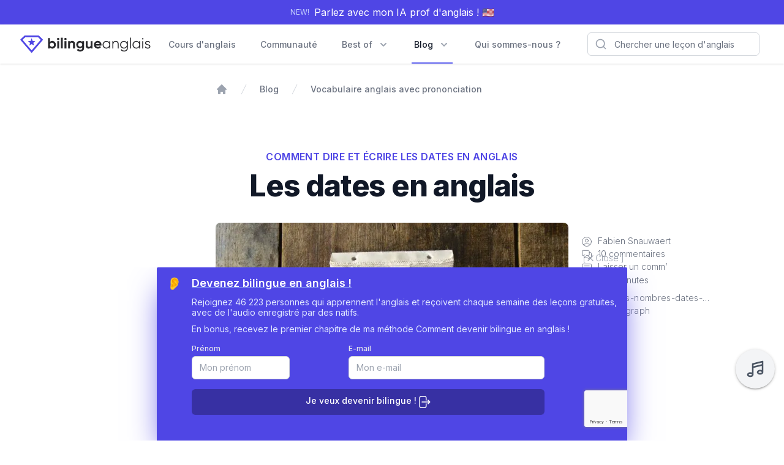

--- FILE ---
content_type: text/html; charset=UTF-8
request_url: https://bilingueanglais.com/blog/2788/les-dates-en-anglais/
body_size: 35315
content:
<!doctype html>
<html id="html" class="scroll-smooth" lang="fr-FR">

<head>



<script async src="https://www.googletagmanager.com/gtag/js?id=UA-915791-1"></script>
<script>
  window.dataLayer = window.dataLayer || [];
  function gtag(){dataLayer.push(arguments);}
  gtag('js', new Date());
  gtag('config', 'UA-915791-1');
</script>

<script async src="https://assets.bilingueanglais.com/js/trackreferrers/0.2/trackreferrers.js?20220428214533"></script>


<script src="https://cdn.jsdelivr.net/npm/vue@3/dist/vue.global.prod.js"></script>


<script>
</script>
<script defer src="https://cdn.jsdelivr.net/npm/@algolia/autocomplete-js"></script>
<script defer src="https://cdn.jsdelivr.net/npm/algoliasearch@4.12.2/dist/algoliasearch-lite.umd.js"></script>
<script defer src="https://assets.bilingueanglais.com/js/bilingueanglais-site.js?20220920144214"></script>



  <meta charset="UTF-8">
  <meta name="viewport" content="width=device-width, initial-scale=1.0">
  <meta name="author" content="Fabien Snauwaert">
  <meta name="application-name" content="BilingueWeb" data-tag="">

  <meta name="google-site-verification" content="ztI-ifWyy6JA5wmn4HWbW75sFaNzDT7eNlopvNE0XdY">
  <meta name="alexaVerifyID" content="pREHTYd1d12iCghfg_l_gkpiWnQ">
  <meta name="msvalidate.01" content="A0D3C239828CA8E7D800D50391A4CA5B">
  <meta name="p:domain_verify" content="ba43730417df926742b4605439e614cb">
  
  

    <title>  Les dates en anglais
</title>


  <link rel="preload" as="style" href="https://assets.bilingueanglais.com/css/ba-tailwind.compiled.css?20250609124840">
  <link rel="stylesheet" href="https://assets.bilingueanglais.com/css/ba-tailwind.compiled.css?20250609124840">

  <link rel="preload" as="style" href="https://fonts.googleapis.com/css2?family=Inter:wght@300..900&display=swap">
  <link rel="stylesheet" href="https://fonts.googleapis.com/css2?family=Inter:wght@300..900&display=swap">

  <link rel="preconnect" href="https://blog-content.bilingueanglais.com" crossorigin>
<link rel="preconnect" href="https://www.googletagmanager.com" crossorigin>
  <link rel="preconnect" href="https://js.stripe.com" crossorigin>

  <link rel="apple-touch-icon" sizes="180x180" href="https://assets.bilingueanglais.com/favicons/apple-touch-icon.png?v=2022-03-15">
  <link rel="icon" type="image/png" sizes="32x32" href="https://assets.bilingueanglais.com/favicons/favicon-32x32.png?v=2022-03-15">
  <link rel="icon" type="image/png" sizes="16x16" href="https://assets.bilingueanglais.com/favicons/favicon-16x16.png?v=2022-03-15">
  <link rel="manifest" href="https://assets.bilingueanglais.com/favicons/site.webmanifest?v=2022-03-15">
      <link rel="mask-icon" href="https://assets.bilingueanglais.com/favicons/safari-pinned-tab.svg?v=2022-03-15" color="#5bbad5">
  <link rel="shortcut icon" href="https://assets.bilingueanglais.com/favicons/favicon.ico?v=2022-03-15">
  <meta name="msapplication-TileColor" content="#da532c">
  <meta name="msapplication-config" content="https://assets.bilingueanglais.com/faviconsfavicons/browserconfig.xml?v=2022-03-15">
  <meta name="theme-color" content="#ffffff">



<script data-cfasync="false" data-no-defer="1">var ewww_webp_supported=!1;function check_webp_feature(A,e){var w;e=void 0!==e?e:function(){},ewww_webp_supported?e(ewww_webp_supported):((w=new Image).onload=function(){ewww_webp_supported=0<w.width&&0<w.height,e&&e(ewww_webp_supported)},w.onerror=function(){e&&e(!1)},w.src="data:image/webp;base64,"+{alpha:"UklGRkoAAABXRUJQVlA4WAoAAAAQAAAAAAAAAAAAQUxQSAwAAAARBxAR/Q9ERP8DAABWUDggGAAAABQBAJ0BKgEAAQAAAP4AAA3AAP7mtQAAAA=="}[A])}check_webp_feature("alpha");</script><script data-cfasync="false" data-no-defer="1">var Arrive=function(c,w){"use strict";if(c.MutationObserver&&"undefined"!=typeof HTMLElement){var r,a=0,u=(r=HTMLElement.prototype.matches||HTMLElement.prototype.webkitMatchesSelector||HTMLElement.prototype.mozMatchesSelector||HTMLElement.prototype.msMatchesSelector,{matchesSelector:function(e,t){return e instanceof HTMLElement&&r.call(e,t)},addMethod:function(e,t,r){var a=e[t];e[t]=function(){return r.length==arguments.length?r.apply(this,arguments):"function"==typeof a?a.apply(this,arguments):void 0}},callCallbacks:function(e,t){t&&t.options.onceOnly&&1==t.firedElems.length&&(e=[e[0]]);for(var r,a=0;r=e[a];a++)r&&r.callback&&r.callback.call(r.elem,r.elem);t&&t.options.onceOnly&&1==t.firedElems.length&&t.me.unbindEventWithSelectorAndCallback.call(t.target,t.selector,t.callback)},checkChildNodesRecursively:function(e,t,r,a){for(var i,n=0;i=e[n];n++)r(i,t,a)&&a.push({callback:t.callback,elem:i}),0<i.childNodes.length&&u.checkChildNodesRecursively(i.childNodes,t,r,a)},mergeArrays:function(e,t){var r,a={};for(r in e)e.hasOwnProperty(r)&&(a[r]=e[r]);for(r in t)t.hasOwnProperty(r)&&(a[r]=t[r]);return a},toElementsArray:function(e){return e=void 0!==e&&("number"!=typeof e.length||e===c)?[e]:e}}),e=(l.prototype.addEvent=function(e,t,r,a){a={target:e,selector:t,options:r,callback:a,firedElems:[]};return this._beforeAdding&&this._beforeAdding(a),this._eventsBucket.push(a),a},l.prototype.removeEvent=function(e){for(var t,r=this._eventsBucket.length-1;t=this._eventsBucket[r];r--)e(t)&&(this._beforeRemoving&&this._beforeRemoving(t),(t=this._eventsBucket.splice(r,1))&&t.length&&(t[0].callback=null))},l.prototype.beforeAdding=function(e){this._beforeAdding=e},l.prototype.beforeRemoving=function(e){this._beforeRemoving=e},l),t=function(i,n){var o=new e,l=this,s={fireOnAttributesModification:!1};return o.beforeAdding(function(t){var e=t.target;e!==c.document&&e!==c||(e=document.getElementsByTagName("html")[0]);var r=new MutationObserver(function(e){n.call(this,e,t)}),a=i(t.options);r.observe(e,a),t.observer=r,t.me=l}),o.beforeRemoving(function(e){e.observer.disconnect()}),this.bindEvent=function(e,t,r){t=u.mergeArrays(s,t);for(var a=u.toElementsArray(this),i=0;i<a.length;i++)o.addEvent(a[i],e,t,r)},this.unbindEvent=function(){var r=u.toElementsArray(this);o.removeEvent(function(e){for(var t=0;t<r.length;t++)if(this===w||e.target===r[t])return!0;return!1})},this.unbindEventWithSelectorOrCallback=function(r){var a=u.toElementsArray(this),i=r,e="function"==typeof r?function(e){for(var t=0;t<a.length;t++)if((this===w||e.target===a[t])&&e.callback===i)return!0;return!1}:function(e){for(var t=0;t<a.length;t++)if((this===w||e.target===a[t])&&e.selector===r)return!0;return!1};o.removeEvent(e)},this.unbindEventWithSelectorAndCallback=function(r,a){var i=u.toElementsArray(this);o.removeEvent(function(e){for(var t=0;t<i.length;t++)if((this===w||e.target===i[t])&&e.selector===r&&e.callback===a)return!0;return!1})},this},i=new function(){var s={fireOnAttributesModification:!1,onceOnly:!1,existing:!1};function n(e,t,r){return!(!u.matchesSelector(e,t.selector)||(e._id===w&&(e._id=a++),-1!=t.firedElems.indexOf(e._id)))&&(t.firedElems.push(e._id),!0)}var c=(i=new t(function(e){var t={attributes:!1,childList:!0,subtree:!0};return e.fireOnAttributesModification&&(t.attributes=!0),t},function(e,i){e.forEach(function(e){var t=e.addedNodes,r=e.target,a=[];null!==t&&0<t.length?u.checkChildNodesRecursively(t,i,n,a):"attributes"===e.type&&n(r,i)&&a.push({callback:i.callback,elem:r}),u.callCallbacks(a,i)})})).bindEvent;return i.bindEvent=function(e,t,r){t=void 0===r?(r=t,s):u.mergeArrays(s,t);var a=u.toElementsArray(this);if(t.existing){for(var i=[],n=0;n<a.length;n++)for(var o=a[n].querySelectorAll(e),l=0;l<o.length;l++)i.push({callback:r,elem:o[l]});if(t.onceOnly&&i.length)return r.call(i[0].elem,i[0].elem);setTimeout(u.callCallbacks,1,i)}c.call(this,e,t,r)},i},o=new function(){var a={};function i(e,t){return u.matchesSelector(e,t.selector)}var n=(o=new t(function(){return{childList:!0,subtree:!0}},function(e,r){e.forEach(function(e){var t=e.removedNodes,e=[];null!==t&&0<t.length&&u.checkChildNodesRecursively(t,r,i,e),u.callCallbacks(e,r)})})).bindEvent;return o.bindEvent=function(e,t,r){t=void 0===r?(r=t,a):u.mergeArrays(a,t),n.call(this,e,t,r)},o};d(HTMLElement.prototype),d(NodeList.prototype),d(HTMLCollection.prototype),d(HTMLDocument.prototype),d(Window.prototype);var n={};return s(i,n,"unbindAllArrive"),s(o,n,"unbindAllLeave"),n}function l(){this._eventsBucket=[],this._beforeAdding=null,this._beforeRemoving=null}function s(e,t,r){u.addMethod(t,r,e.unbindEvent),u.addMethod(t,r,e.unbindEventWithSelectorOrCallback),u.addMethod(t,r,e.unbindEventWithSelectorAndCallback)}function d(e){e.arrive=i.bindEvent,s(i,e,"unbindArrive"),e.leave=o.bindEvent,s(o,e,"unbindLeave")}}(window,void 0),ewww_webp_supported=!1;function check_webp_feature(e,t){var r;ewww_webp_supported?t(ewww_webp_supported):((r=new Image).onload=function(){ewww_webp_supported=0<r.width&&0<r.height,t(ewww_webp_supported)},r.onerror=function(){t(!1)},r.src="data:image/webp;base64,"+{alpha:"UklGRkoAAABXRUJQVlA4WAoAAAAQAAAAAAAAAAAAQUxQSAwAAAARBxAR/Q9ERP8DAABWUDggGAAAABQBAJ0BKgEAAQAAAP4AAA3AAP7mtQAAAA==",animation:"UklGRlIAAABXRUJQVlA4WAoAAAASAAAAAAAAAAAAQU5JTQYAAAD/////AABBTk1GJgAAAAAAAAAAAAAAAAAAAGQAAABWUDhMDQAAAC8AAAAQBxAREYiI/gcA"}[e])}function ewwwLoadImages(e){if(e){for(var t=document.querySelectorAll(".batch-image img, .image-wrapper a, .ngg-pro-masonry-item a, .ngg-galleria-offscreen-seo-wrapper a"),r=0,a=t.length;r<a;r++)ewwwAttr(t[r],"data-src",t[r].getAttribute("data-webp")),ewwwAttr(t[r],"data-thumbnail",t[r].getAttribute("data-webp-thumbnail"));for(var i=document.querySelectorAll(".rev_slider ul li"),r=0,a=i.length;r<a;r++){ewwwAttr(i[r],"data-thumb",i[r].getAttribute("data-webp-thumb"));for(var n=1;n<11;)ewwwAttr(i[r],"data-param"+n,i[r].getAttribute("data-webp-param"+n)),n++}for(r=0,a=(i=document.querySelectorAll(".rev_slider img")).length;r<a;r++)ewwwAttr(i[r],"data-lazyload",i[r].getAttribute("data-webp-lazyload"));for(var o=document.querySelectorAll("div.woocommerce-product-gallery__image"),r=0,a=o.length;r<a;r++)ewwwAttr(o[r],"data-thumb",o[r].getAttribute("data-webp-thumb"))}for(var l=document.querySelectorAll("video"),r=0,a=l.length;r<a;r++)ewwwAttr(l[r],"poster",e?l[r].getAttribute("data-poster-webp"):l[r].getAttribute("data-poster-image"));for(var s,c=document.querySelectorAll("img.ewww_webp_lazy_load"),r=0,a=c.length;r<a;r++)e&&(ewwwAttr(c[r],"data-lazy-srcset",c[r].getAttribute("data-lazy-srcset-webp")),ewwwAttr(c[r],"data-srcset",c[r].getAttribute("data-srcset-webp")),ewwwAttr(c[r],"data-lazy-src",c[r].getAttribute("data-lazy-src-webp")),ewwwAttr(c[r],"data-src",c[r].getAttribute("data-src-webp")),ewwwAttr(c[r],"data-orig-file",c[r].getAttribute("data-webp-orig-file")),ewwwAttr(c[r],"data-medium-file",c[r].getAttribute("data-webp-medium-file")),ewwwAttr(c[r],"data-large-file",c[r].getAttribute("data-webp-large-file")),null!=(s=c[r].getAttribute("srcset"))&&!1!==s&&s.includes("R0lGOD")&&ewwwAttr(c[r],"src",c[r].getAttribute("data-lazy-src-webp"))),c[r].className=c[r].className.replace(/\bewww_webp_lazy_load\b/,"");for(var w=document.querySelectorAll(".ewww_webp"),r=0,a=w.length;r<a;r++)e?(ewwwAttr(w[r],"srcset",w[r].getAttribute("data-srcset-webp")),ewwwAttr(w[r],"src",w[r].getAttribute("data-src-webp")),ewwwAttr(w[r],"data-orig-file",w[r].getAttribute("data-webp-orig-file")),ewwwAttr(w[r],"data-medium-file",w[r].getAttribute("data-webp-medium-file")),ewwwAttr(w[r],"data-large-file",w[r].getAttribute("data-webp-large-file")),ewwwAttr(w[r],"data-large_image",w[r].getAttribute("data-webp-large_image")),ewwwAttr(w[r],"data-src",w[r].getAttribute("data-webp-src"))):(ewwwAttr(w[r],"srcset",w[r].getAttribute("data-srcset-img")),ewwwAttr(w[r],"src",w[r].getAttribute("data-src-img"))),w[r].className=w[r].className.replace(/\bewww_webp\b/,"ewww_webp_loaded");window.jQuery&&jQuery.fn.isotope&&jQuery.fn.imagesLoaded&&(jQuery(".fusion-posts-container-infinite").imagesLoaded(function(){jQuery(".fusion-posts-container-infinite").hasClass("isotope")&&jQuery(".fusion-posts-container-infinite").isotope()}),jQuery(".fusion-portfolio:not(.fusion-recent-works) .fusion-portfolio-wrapper").imagesLoaded(function(){jQuery(".fusion-portfolio:not(.fusion-recent-works) .fusion-portfolio-wrapper").isotope()}))}function ewwwWebPInit(e){ewwwLoadImages(e),ewwwNggLoadGalleries(e),document.arrive(".ewww_webp",function(){ewwwLoadImages(e)}),document.arrive(".ewww_webp_lazy_load",function(){ewwwLoadImages(e)}),document.arrive("videos",function(){ewwwLoadImages(e)}),"loading"==document.readyState?document.addEventListener("DOMContentLoaded",ewwwJSONParserInit):("undefined"!=typeof galleries&&ewwwNggParseGalleries(e),ewwwWooParseVariations(e))}function ewwwAttr(e,t,r){null!=r&&!1!==r&&e.setAttribute(t,r)}function ewwwJSONParserInit(){"undefined"!=typeof galleries&&check_webp_feature("alpha",ewwwNggParseGalleries),check_webp_feature("alpha",ewwwWooParseVariations)}function ewwwWooParseVariations(e){if(e)for(var t=document.querySelectorAll("form.variations_form"),r=0,a=t.length;r<a;r++){var i=t[r].getAttribute("data-product_variations"),n=!1;try{for(var o in i=JSON.parse(i))void 0!==i[o]&&void 0!==i[o].image&&(void 0!==i[o].image.src_webp&&(i[o].image.src=i[o].image.src_webp,n=!0),void 0!==i[o].image.srcset_webp&&(i[o].image.srcset=i[o].image.srcset_webp,n=!0),void 0!==i[o].image.full_src_webp&&(i[o].image.full_src=i[o].image.full_src_webp,n=!0),void 0!==i[o].image.gallery_thumbnail_src_webp&&(i[o].image.gallery_thumbnail_src=i[o].image.gallery_thumbnail_src_webp,n=!0),void 0!==i[o].image.thumb_src_webp&&(i[o].image.thumb_src=i[o].image.thumb_src_webp,n=!0));n&&ewwwAttr(t[r],"data-product_variations",JSON.stringify(i))}catch(e){}}}function ewwwNggParseGalleries(e){if(e)for(var t in galleries){var r=galleries[t];galleries[t].images_list=ewwwNggParseImageList(r.images_list)}}function ewwwNggLoadGalleries(e){e&&document.addEventListener("ngg.galleria.themeadded",function(e,t){window.ngg_galleria._create_backup=window.ngg_galleria.create,window.ngg_galleria.create=function(e,t){var r=$(e).data("id");return galleries["gallery_"+r].images_list=ewwwNggParseImageList(galleries["gallery_"+r].images_list),window.ngg_galleria._create_backup(e,t)}})}function ewwwNggParseImageList(e){for(var t in e){var r=e[t];if(void 0!==r["image-webp"]&&(e[t].image=r["image-webp"],delete e[t]["image-webp"]),void 0!==r["thumb-webp"]&&(e[t].thumb=r["thumb-webp"],delete e[t]["thumb-webp"]),void 0!==r.full_image_webp&&(e[t].full_image=r.full_image_webp,delete e[t].full_image_webp),void 0!==r.srcsets)for(var a in r.srcsets)nggSrcset=r.srcsets[a],void 0!==r.srcsets[a+"-webp"]&&(e[t].srcsets[a]=r.srcsets[a+"-webp"],delete e[t].srcsets[a+"-webp"]);if(void 0!==r.full_srcsets)for(var i in r.full_srcsets)nggFSrcset=r.full_srcsets[i],void 0!==r.full_srcsets[i+"-webp"]&&(e[t].full_srcsets[i]=r.full_srcsets[i+"-webp"],delete e[t].full_srcsets[i+"-webp"])}return e}check_webp_feature("alpha",ewwwWebPInit);</script><meta name='robots' content='index, follow, max-image-preview:large, max-snippet:-1, max-video-preview:-1' />

	<!-- This site is optimized with the Yoast SEO plugin v18.9 - https://yoast.com/wordpress/plugins/seo/ -->
	<meta name="description" content="Comment écrire et dire les dates en anglais ? Au menu : date du jour, formats britannique et américain, comment prononcer (audio)…" />
	<link rel="canonical" href="https://bilingueanglais.com/blog/2788/les-dates-en-anglais/" />
	<meta property="og:locale" content="en_US" />
	<meta property="og:type" content="article" />
	<meta property="og:title" content="Les dates en anglais &middot; Bilingue Anglais" />
	<meta property="og:description" content="Comment écrire et dire les dates en anglais ? Au menu : date du jour, formats britannique et américain, comment prononcer (audio)…" />
	<meta property="og:url" content="https://bilingueanglais.com/blog/2788/les-dates-en-anglais/" />
	<meta property="og:site_name" content="Bilingue Anglais" />
	<meta property="article:publisher" content="https://www.facebook.com/bilingueanglais/" />
	<meta property="article:author" content="https://www.facebook.com/fabien.snauwaert" />
	<meta property="article:published_time" content="2017-07-04T08:54:15+00:00" />
	<meta property="article:modified_time" content="2023-07-07T12:23:52+00:00" />
	<meta property="og:image" content="https://blog-content.bilingueanglais.com/uploads/2017/01/les-dates-en-anglais.jpg" />
	<meta property="og:image:width" content="1600" />
	<meta property="og:image:height" content="1067" />
	<meta property="og:image:type" content="image/jpeg" />
	<meta name="twitter:label1" content="Written by" />
	<meta name="twitter:data1" content="Fabien Snauwaert" />
	<meta name="twitter:label2" content="Est. reading time" />
	<meta name="twitter:data2" content="10 minutes" />
	<script type="application/ld+json" class="yoast-schema-graph">{"@context":"https://schema.org","@graph":[{"@type":"WebSite","@id":"https://bilingueanglais.com/blog/#website","url":"https://bilingueanglais.com/blog/","name":"Bilingue Anglais","description":"Comment apprendre l&#039;anglais et devenir bilingue !","potentialAction":[{"@type":"SearchAction","target":{"@type":"EntryPoint","urlTemplate":"https://bilingueanglais.com/blog/?s={search_term_string}"},"query-input":"required name=search_term_string"}],"inLanguage":"en-US"},{"@type":"ImageObject","inLanguage":"en-US","@id":"https://bilingueanglais.com/blog/2788/les-dates-en-anglais/#primaryimage","url":"https://blog-content.bilingueanglais.com/uploads/2017/01/les-dates-en-anglais.jpg","contentUrl":"https://blog-content.bilingueanglais.com/uploads/2017/01/les-dates-en-anglais.jpg","width":1600,"height":1067,"caption":"Les dates en anglais"},{"@type":"WebPage","@id":"https://bilingueanglais.com/blog/2788/les-dates-en-anglais/#webpage","url":"https://bilingueanglais.com/blog/2788/les-dates-en-anglais/","name":"Les dates en anglais &middot; Bilingue Anglais","isPartOf":{"@id":"https://bilingueanglais.com/blog/#website"},"primaryImageOfPage":{"@id":"https://bilingueanglais.com/blog/2788/les-dates-en-anglais/#primaryimage"},"datePublished":"2017-07-04T08:54:15+00:00","dateModified":"2023-07-07T12:23:52+00:00","author":{"@id":"https://bilingueanglais.com/blog/#/schema/person/c7a79b903b6a987b174e7e080c68d695"},"description":"Comment écrire et dire les dates en anglais ? Au menu : date du jour, formats britannique et américain, comment prononcer (audio)…","breadcrumb":{"@id":"https://bilingueanglais.com/blog/2788/les-dates-en-anglais/#breadcrumb"},"inLanguage":"en-US","potentialAction":[{"@type":"ReadAction","target":["https://bilingueanglais.com/blog/2788/les-dates-en-anglais/"]}]},{"@type":"BreadcrumbList","@id":"https://bilingueanglais.com/blog/2788/les-dates-en-anglais/#breadcrumb","itemListElement":[{"@type":"ListItem","position":1,"name":"Home","item":"https://bilingueanglais.com/blog/"},{"@type":"ListItem","position":2,"name":"Les dates en anglais"}]},{"@type":"Person","@id":"https://bilingueanglais.com/blog/#/schema/person/c7a79b903b6a987b174e7e080c68d695","name":"Fabien Snauwaert","image":{"@type":"ImageObject","inLanguage":"en-US","@id":"https://bilingueanglais.com/blog/#/schema/person/image/","url":"https://secure.gravatar.com/avatar/3de76014245fc0887b5af80e388cbda0?s=96&d=mm&r=g","contentUrl":"https://secure.gravatar.com/avatar/3de76014245fc0887b5af80e388cbda0?s=96&d=mm&r=g","caption":"Fabien Snauwaert"},"description":"Créateur de BilingueAnglais.com, le site qui aide les francophones à devenir bilingues, depuis 2007.","sameAs":["https://bilingueanglais.com","https://www.facebook.com/fabien.snauwaert","https://twitter.com/fabiensnauwaert"],"url":"https://bilingueanglais.com/blog/author/fabiensnauwaert/"}]}</script>
	<!-- / Yoast SEO plugin. -->


<link rel='dns-prefetch' href='//cdn.jsdelivr.net' />
<link rel='dns-prefetch' href='//assets.bilingueanglais.com' />
<link rel='dns-prefetch' href='//s.w.org' />
<link rel='dns-prefetch' href='//blog-content.bilingueanglais.com' />
<link rel="alternate" type="application/rss+xml" title="Bilingue Anglais &raquo; Feed" href="https://bilingueanglais.com/blog/feed/" />
<link rel="alternate" type="application/rss+xml" title="Bilingue Anglais &raquo; Comments Feed" href="https://bilingueanglais.com/blog/comments/feed/" />
<link rel="alternate" type="application/rss+xml" title="Bilingue Anglais &raquo; Les dates en anglais Comments Feed" href="https://bilingueanglais.com/blog/2788/les-dates-en-anglais/feed/" />
<style id='global-styles-inline-css' type='text/css'>
body{--wp--preset--color--black: #000000;--wp--preset--color--cyan-bluish-gray: #abb8c3;--wp--preset--color--white: #ffffff;--wp--preset--color--pale-pink: #f78da7;--wp--preset--color--vivid-red: #cf2e2e;--wp--preset--color--luminous-vivid-orange: #ff6900;--wp--preset--color--luminous-vivid-amber: #fcb900;--wp--preset--color--light-green-cyan: #7bdcb5;--wp--preset--color--vivid-green-cyan: #00d084;--wp--preset--color--pale-cyan-blue: #8ed1fc;--wp--preset--color--vivid-cyan-blue: #0693e3;--wp--preset--color--vivid-purple: #9b51e0;--wp--preset--gradient--vivid-cyan-blue-to-vivid-purple: linear-gradient(135deg,rgba(6,147,227,1) 0%,rgb(155,81,224) 100%);--wp--preset--gradient--light-green-cyan-to-vivid-green-cyan: linear-gradient(135deg,rgb(122,220,180) 0%,rgb(0,208,130) 100%);--wp--preset--gradient--luminous-vivid-amber-to-luminous-vivid-orange: linear-gradient(135deg,rgba(252,185,0,1) 0%,rgba(255,105,0,1) 100%);--wp--preset--gradient--luminous-vivid-orange-to-vivid-red: linear-gradient(135deg,rgba(255,105,0,1) 0%,rgb(207,46,46) 100%);--wp--preset--gradient--very-light-gray-to-cyan-bluish-gray: linear-gradient(135deg,rgb(238,238,238) 0%,rgb(169,184,195) 100%);--wp--preset--gradient--cool-to-warm-spectrum: linear-gradient(135deg,rgb(74,234,220) 0%,rgb(151,120,209) 20%,rgb(207,42,186) 40%,rgb(238,44,130) 60%,rgb(251,105,98) 80%,rgb(254,248,76) 100%);--wp--preset--gradient--blush-light-purple: linear-gradient(135deg,rgb(255,206,236) 0%,rgb(152,150,240) 100%);--wp--preset--gradient--blush-bordeaux: linear-gradient(135deg,rgb(254,205,165) 0%,rgb(254,45,45) 50%,rgb(107,0,62) 100%);--wp--preset--gradient--luminous-dusk: linear-gradient(135deg,rgb(255,203,112) 0%,rgb(199,81,192) 50%,rgb(65,88,208) 100%);--wp--preset--gradient--pale-ocean: linear-gradient(135deg,rgb(255,245,203) 0%,rgb(182,227,212) 50%,rgb(51,167,181) 100%);--wp--preset--gradient--electric-grass: linear-gradient(135deg,rgb(202,248,128) 0%,rgb(113,206,126) 100%);--wp--preset--gradient--midnight: linear-gradient(135deg,rgb(2,3,129) 0%,rgb(40,116,252) 100%);--wp--preset--duotone--dark-grayscale: url('#wp-duotone-dark-grayscale');--wp--preset--duotone--grayscale: url('#wp-duotone-grayscale');--wp--preset--duotone--purple-yellow: url('#wp-duotone-purple-yellow');--wp--preset--duotone--blue-red: url('#wp-duotone-blue-red');--wp--preset--duotone--midnight: url('#wp-duotone-midnight');--wp--preset--duotone--magenta-yellow: url('#wp-duotone-magenta-yellow');--wp--preset--duotone--purple-green: url('#wp-duotone-purple-green');--wp--preset--duotone--blue-orange: url('#wp-duotone-blue-orange');--wp--preset--font-size--small: 13px;--wp--preset--font-size--medium: 20px;--wp--preset--font-size--large: 36px;--wp--preset--font-size--x-large: 42px;}.has-black-color{color: var(--wp--preset--color--black) !important;}.has-cyan-bluish-gray-color{color: var(--wp--preset--color--cyan-bluish-gray) !important;}.has-white-color{color: var(--wp--preset--color--white) !important;}.has-pale-pink-color{color: var(--wp--preset--color--pale-pink) !important;}.has-vivid-red-color{color: var(--wp--preset--color--vivid-red) !important;}.has-luminous-vivid-orange-color{color: var(--wp--preset--color--luminous-vivid-orange) !important;}.has-luminous-vivid-amber-color{color: var(--wp--preset--color--luminous-vivid-amber) !important;}.has-light-green-cyan-color{color: var(--wp--preset--color--light-green-cyan) !important;}.has-vivid-green-cyan-color{color: var(--wp--preset--color--vivid-green-cyan) !important;}.has-pale-cyan-blue-color{color: var(--wp--preset--color--pale-cyan-blue) !important;}.has-vivid-cyan-blue-color{color: var(--wp--preset--color--vivid-cyan-blue) !important;}.has-vivid-purple-color{color: var(--wp--preset--color--vivid-purple) !important;}.has-black-background-color{background-color: var(--wp--preset--color--black) !important;}.has-cyan-bluish-gray-background-color{background-color: var(--wp--preset--color--cyan-bluish-gray) !important;}.has-white-background-color{background-color: var(--wp--preset--color--white) !important;}.has-pale-pink-background-color{background-color: var(--wp--preset--color--pale-pink) !important;}.has-vivid-red-background-color{background-color: var(--wp--preset--color--vivid-red) !important;}.has-luminous-vivid-orange-background-color{background-color: var(--wp--preset--color--luminous-vivid-orange) !important;}.has-luminous-vivid-amber-background-color{background-color: var(--wp--preset--color--luminous-vivid-amber) !important;}.has-light-green-cyan-background-color{background-color: var(--wp--preset--color--light-green-cyan) !important;}.has-vivid-green-cyan-background-color{background-color: var(--wp--preset--color--vivid-green-cyan) !important;}.has-pale-cyan-blue-background-color{background-color: var(--wp--preset--color--pale-cyan-blue) !important;}.has-vivid-cyan-blue-background-color{background-color: var(--wp--preset--color--vivid-cyan-blue) !important;}.has-vivid-purple-background-color{background-color: var(--wp--preset--color--vivid-purple) !important;}.has-black-border-color{border-color: var(--wp--preset--color--black) !important;}.has-cyan-bluish-gray-border-color{border-color: var(--wp--preset--color--cyan-bluish-gray) !important;}.has-white-border-color{border-color: var(--wp--preset--color--white) !important;}.has-pale-pink-border-color{border-color: var(--wp--preset--color--pale-pink) !important;}.has-vivid-red-border-color{border-color: var(--wp--preset--color--vivid-red) !important;}.has-luminous-vivid-orange-border-color{border-color: var(--wp--preset--color--luminous-vivid-orange) !important;}.has-luminous-vivid-amber-border-color{border-color: var(--wp--preset--color--luminous-vivid-amber) !important;}.has-light-green-cyan-border-color{border-color: var(--wp--preset--color--light-green-cyan) !important;}.has-vivid-green-cyan-border-color{border-color: var(--wp--preset--color--vivid-green-cyan) !important;}.has-pale-cyan-blue-border-color{border-color: var(--wp--preset--color--pale-cyan-blue) !important;}.has-vivid-cyan-blue-border-color{border-color: var(--wp--preset--color--vivid-cyan-blue) !important;}.has-vivid-purple-border-color{border-color: var(--wp--preset--color--vivid-purple) !important;}.has-vivid-cyan-blue-to-vivid-purple-gradient-background{background: var(--wp--preset--gradient--vivid-cyan-blue-to-vivid-purple) !important;}.has-light-green-cyan-to-vivid-green-cyan-gradient-background{background: var(--wp--preset--gradient--light-green-cyan-to-vivid-green-cyan) !important;}.has-luminous-vivid-amber-to-luminous-vivid-orange-gradient-background{background: var(--wp--preset--gradient--luminous-vivid-amber-to-luminous-vivid-orange) !important;}.has-luminous-vivid-orange-to-vivid-red-gradient-background{background: var(--wp--preset--gradient--luminous-vivid-orange-to-vivid-red) !important;}.has-very-light-gray-to-cyan-bluish-gray-gradient-background{background: var(--wp--preset--gradient--very-light-gray-to-cyan-bluish-gray) !important;}.has-cool-to-warm-spectrum-gradient-background{background: var(--wp--preset--gradient--cool-to-warm-spectrum) !important;}.has-blush-light-purple-gradient-background{background: var(--wp--preset--gradient--blush-light-purple) !important;}.has-blush-bordeaux-gradient-background{background: var(--wp--preset--gradient--blush-bordeaux) !important;}.has-luminous-dusk-gradient-background{background: var(--wp--preset--gradient--luminous-dusk) !important;}.has-pale-ocean-gradient-background{background: var(--wp--preset--gradient--pale-ocean) !important;}.has-electric-grass-gradient-background{background: var(--wp--preset--gradient--electric-grass) !important;}.has-midnight-gradient-background{background: var(--wp--preset--gradient--midnight) !important;}.has-small-font-size{font-size: var(--wp--preset--font-size--small) !important;}.has-medium-font-size{font-size: var(--wp--preset--font-size--medium) !important;}.has-large-font-size{font-size: var(--wp--preset--font-size--large) !important;}.has-x-large-font-size{font-size: var(--wp--preset--font-size--x-large) !important;}
</style>
<script defer type='text/javascript' src='https://bilingueanglais.com/wp-core/wp-includes/js/jquery/jquery.min.js?ver=3.6.0' id='jquery-core-js'></script>
<script defer type='text/javascript' src='https://bilingueanglais.com/wp-core/wp-includes/js/jquery/jquery-migrate.min.js?ver=3.3.2' id='jquery-migrate-js'></script>
<link rel="https://api.w.org/" href="https://bilingueanglais.com/blog/wp-json/" /><link rel="alternate" type="application/json" href="https://bilingueanglais.com/blog/wp-json/wp/v2/posts/2788" /><link rel='shortlink' href='https://bilingueanglais.com/blog/?p=2788' />
<link rel="alternate" type="application/json+oembed" href="https://bilingueanglais.com/blog/wp-json/oembed/1.0/embed?url=https%3A%2F%2Fbilingueanglais.com%2Fblog%2F2788%2Fles-dates-en-anglais%2F" />
<link rel="alternate" type="text/xml+oembed" href="https://bilingueanglais.com/blog/wp-json/oembed/1.0/embed?url=https%3A%2F%2Fbilingueanglais.com%2Fblog%2F2788%2Fles-dates-en-anglais%2F&#038;format=xml" />
		<style>
			.algolia-search-highlight {
				background-color: #fffbcc;
				border-radius: 2px;
				font-style: normal;
			}
		</style>
		<noscript><style>.lazyload[data-src]{display:none !important;}</style></noscript><style>.lazyload{background-image:none !important;}.lazyload:before{background-image:none !important;}</style>

</head>



<body class="min-h-screen flex flex-col">
<script data-cfasync="false" data-no-defer="1">if(typeof ewww_webp_supported==="undefined"){var ewww_webp_supported=!1}if(ewww_webp_supported){document.body.classList.add("webp-support")}</script>

  <div class="bg-indigo-600 text-white py-2 text-center flex justify-center items-center space-x-2">
  <span class="text-xs text-indigo-200">NEW!</span>
  <a href="https://gliglish.com/t/fr-FR" class="hover:underline">
    Parlez avec mon IA prof d'anglais ! 🇺🇸
  </a>
</div>





<nav id="navigation-component" class="bg-white shadow relative z-10">
    <div class="max-w-7xl mx-auto px-4 sm:px-6 lg:px-8" @mouseover="closeAllFlyoutMenus()">
    <div class="flex flex-row justify-between h-16">
      <div class="shrink-0 flex">
        <a href="/" class="flex items-center" aria-label="Page d'accueil">
                                        <!-- logo -->
          <svg
  width="39" height="32" class="block lg:hidden h-8 w-auto" alt="BilingueAnglais"
  fill="none" viewBox="0 0 39 32" xmlns="http://www.w3.org/2000/svg">
  <polygon fill="#fff" stroke="#4f46e5" stroke-width="2.8" points="19.67 28.485 2.92 8.962 8.584 3.5 30.757 3.5 36.42 8.962"/>
  <polygon fill="#4f46e5" points="13.627 11 18.002 11 19.605 6.408 21.381 11 25.713 11 22.42 14.011 23.634 18.581 19.67 16.025 15.966 18.581 17.049 14.011"/>
</svg>

          <svg
  width="214.984" height="32" class="hidden lg:block h-8 w-auto" alt="BilingueAnglais"
  viewBox="0 0 214.99 32" xmlns="http://www.w3.org/2000/svg">
  <path fill="#27272a" d="m53.4 10.8a5.4626 5.4626 0 0 1 4.1401 1.8359 6.3466 6.3466 0 0 1 1.7158 4.4995 6.3453 6.3453 0 0 1-1.7158 4.5 5.4609 5.4609 0 0 1-4.1401 1.8359 4.6438 4.6438 0 0 1-3.8877-1.752v1.416h-3.0962v-16.799h3.0962v6.2158a4.6438 4.6438 0 0 1 3.8877-1.752zm-2.9517 8.772a3.1963 3.1963 0 0 0 2.376 0.94726 3.2376 3.2376 0 0 0 2.3877-0.94726 3.2991 3.2991 0 0 0 0.94825-2.4365 3.2991 3.2991 0 0 0-0.94825-2.4355 3.2379 3.2379 0 0 0-2.3877-0.94776 3.1967 3.1967 0 0 0-2.376 0.94776 3.3211 3.3211 0 0 0-0.936 2.4355 3.3211 3.3211 0 0 0 0.936 2.4365z"/>
  <path fill="#27272a" d="m62.976 9.6963a1.9263 1.9263 0 0 1-1.896-1.896 1.8607 1.8607 0 0 1 0.564-1.3442 1.8025 1.8025 0 0 1 1.332-0.57568 1.8312 1.8312 0 0 1 1.356 0.57568 1.8646 1.8646 0 0 1 0.564 1.3442 1.8231 1.8231 0 0 1-0.564 1.332 1.8498 1.8498 0 0 1-1.356 0.564zm-1.5361 13.439v-12h3.0962v12z"/>
  <path fill="#27272a" d="m67.368 23.136v-17.52h3.0962v17.52z"/>
  <path fill="#27272a" d="m74.832 9.6963a1.9272 1.9272 0 0 1-1.8965-1.896 1.8593 1.8593 0 0 1 0.56448-1.3442 1.801 1.801 0 0 1 1.332-0.57568 1.8301 1.8301 0 0 1 1.3555 0.57568 1.8631 1.8631 0 0 1 0.56445 1.3442 1.8217 1.8217 0 0 1-0.56445 1.332 1.8487 1.8487 0 0 1-1.3555 0.564zm-1.5361 13.439v-12h3.0957v12z"/>
  <path fill="#27272a" d="m85.896 10.8a4.3475 4.3475 0 0 1 3.252 1.3198 5.0136 5.0136 0 0 1 1.2842 3.648v7.3677h-3.0966v-6.9834a2.4594 2.4594 0 0 0-0.64746-1.8359 2.3605 2.3605 0 0 0-1.7285-0.63623 2.5513 2.5513 0 0 0-1.9199 0.74414 3.0968 3.0968 0 0 0-0.71972 2.2319v6.4795h-3.0958v-12h3.0957v1.3442a3.9976 3.9976 0 0 1 3.5762-1.6802z"/>
  <path fill="#27272a" d="m102.26 11.136h3.0234v11.423a5.1146 5.1146 0 0 1-1.8359 4.248 6.8815 6.8815 0 0 1-4.4277 1.4639 7.5146 7.5146 0 0 1-3.4209-0.74316 5.1973 5.1973 0 0 1-2.2676-2.1846l2.6396-1.5117a3.8043 3.8043 0 0 0 5.4473 0.91211 2.8106 2.8106 0 0 0 0.8418-2.1846v-1.2959a4.5231 4.5231 0 0 1-3.8408 1.8242 5.6663 5.6663 0 0 1-4.2607-1.7881 6.0563 6.0563 0 0 1-1.7158-4.3555 6.0461 6.0461 0 0 1 1.7285-4.3442 5.6572 5.6572 0 0 1 4.248-1.7998 4.5264 4.5264 0 0 1 3.8408 1.8237zm-5.7734 8.1714a3.6081 3.6081 0 0 0 4.8242 0 3.1534 3.1534 0 0 0 0.94922-2.3633 3.1283 3.1283 0 0 0-0.94922-2.3403 3.6109 3.6109 0 0 0-4.8242 0 3.1304 3.1304 0 0 0-0.94726 2.3403 3.1555 3.1555 0 0 0 0.94726 2.3633z"/>
  <path fill="#27272a" d="m116.02 11.136h3.0957v12h-3.0957v-1.3437a3.9973 3.9973 0 0 1-3.5762 1.6797 4.3438 4.3438 0 0 1-3.252-1.3193 5.014 5.014 0 0 1-1.2842-3.6484v-7.3677h3.0967v6.9839a2.4594 2.4594 0 0 0 0.64746 1.8359 2.3618 2.3618 0 0 0 1.7285 0.63575 2.5495 2.5495 0 0 0 1.9199-0.74414 3.0932 3.0932 0 0 0 0.71972-2.2314z"/>
  <path fill="#27272a" d="m124.56 18.408q0.624 2.2559 3.3838 2.2559a3.1633 3.1633 0 0 0 2.6875-1.2002l2.4961 1.4404a5.951 5.951 0 0 1-5.2314 2.5674 6.4554 6.4554 0 0 1-4.7764-1.7998 6.149 6.149 0 0 1-1.7998-4.5361 6.2017 6.2017 0 0 1 1.7764-4.5234 6.1056 6.1056 0 0 1 4.5596-1.812 5.7258 5.7258 0 0 1 4.3564 1.8237 6.3358 6.3358 0 0 1 1.7158 4.5117 7.2449 7.2449 0 0 1-0.12012 1.2725zm-0.04785-2.3999h6.1191a2.8984 2.8984 0 0 0-1.0918-1.8242 3.1321 3.1321 0 0 0-1.8838-0.59961 3.2542 3.2542 0 0 0-2.0635 0.63574 3.0351 3.0351 0 0 0-1.0801 1.7881z"/>
  <path fill="#27272a" d="m146.47 11.136h1.584v12h-1.584v-2.3516a5.372 5.372 0 0 1-4.8477 2.6396 5.9414 5.9414 0 0 1-4.3799-1.8242 6.0867 6.0867 0 0 1-1.8125-4.4639 6.088 6.088 0 0 1 1.8125-4.4634 5.9451 5.9451 0 0 1 4.3799-1.8242 5.3725 5.3725 0 0 1 4.8477 2.6401zm-8.0879 9.3716a4.7804 4.7804 0 0 0 6.7197 0 4.6072 4.6072 0 0 0 1.3682-3.3721 4.6085 4.6085 0 0 0-1.3682-3.3716 4.7804 4.7804 0 0 0-6.7197 0 4.6084 4.6084 0 0 0-1.3682 3.3716 4.6072 4.6072 0 0 0 1.3682 3.3721z"/>
  <path fill="#27272a" d="m157.03 10.848a4.5132 4.5132 0 0 1 3.4443 1.332 5.0091 5.0091 0 0 1 1.2598 3.5879v7.3677h-1.584v-7.3676a3.4607 3.4607 0 0 0-0.85157-2.4956 3.1885 3.1885 0 0 0-2.4121-0.88818 3.7796 3.7796 0 0 0-2.8086 1.0918 4.6293 4.6293 0 0 0-1.0801 3.3721v6.2876h-1.584v-12h1.584v1.8721a4.4381 4.4381 0 0 1 4.0322-2.1602z"/>
  <path fill="#27272a" d="m175.13 11.136h1.584v11.52a5.0382 5.0382 0 0 1-1.7764 4.0801 6.3979 6.3979 0 0 1-4.248 1.4883q-4.2231 0-5.6875-2.9287l1.3916-0.792q1.0811 2.1841 4.2959 2.1836a4.6189 4.6189 0 0 0 3.252-1.0918 3.7977 3.7977 0 0 0 1.1885-2.9394v-1.872a5.372 5.372 0 0 1-4.8476 2.6396 5.9414 5.9414 0 0 1-4.3799-1.8242 6.0867 6.0867 0 0 1-1.8125-4.4639 6.088 6.088 0 0 1 1.8125-4.4634 5.9451 5.9451 0 0 1 4.3799-1.8242 5.3725 5.3725 0 0 1 4.8476 2.6401zm-8.0879 9.3716a4.7804 4.7804 0 0 0 6.7197 0 4.6072 4.6072 0 0 0 1.3682-3.3721 4.6084 4.6084 0 0 0-1.3682-3.3716 4.7804 4.7804 0 0 0-6.7197 0 4.6084 4.6084 0 0 0-1.3682 3.3716 4.6072 4.6072 0 0 0 1.3681 3.3721z"/>
  <path fill="#27272a" d="m180.07 23.136v-17.52h1.584v17.52z"/>
  <path fill="#27272a" d="m195.34 11.136h1.584v12h-1.584v-2.3516a5.372 5.372 0 0 1-4.8477 2.6396 5.9414 5.9414 0 0 1-4.3799-1.8242 6.0867 6.0867 0 0 1-1.8125-4.4639 6.088 6.088 0 0 1 1.8125-4.4634 5.9451 5.9451 0 0 1 4.3799-1.8242 5.3725 5.3725 0 0 1 4.8477 2.6401zm-8.0879 9.3716a4.7804 4.7804 0 0 0 6.7197 0 4.6072 4.6072 0 0 0 1.3682-3.3721 4.6084 4.6084 0 0 0-1.3682-3.3716 4.7804 4.7804 0 0 0-6.7197 0 4.6084 4.6084 0 0 0-1.3682 3.3716 4.6072 4.6072 0 0 0 1.3681 3.3721z"/>
  <path fill="#27272a" d="m201.89 8.2564a1.1541 1.1541 0 0 1-1.6318-1.6324 1.1541 1.1541 0 0 1 1.6318 1.6323zm-1.6084 14.879v-12h1.584v12z"/>
  <path fill="#27272a" d="m206.47 14.249a1.451 1.451 0 0 0 0.73047 1.2749 6.542 6.542 0 0 0 1.7617 0.7666q1.0312 0.29443 2.0635 0.58935a3.7032 3.7032 0 0 1 1.7422 1.0669 2.8673 2.8673 0 0 1 0.71 2.0215 3.034 3.034 0 0 1-1.2119 2.4961 4.8868 4.8868 0 0 1-3.1318 0.96 5.3827 5.3827 0 0 1-2.9394-0.76758 4.1047 4.1047 0 0 1-1.6924-1.9922l1.3438-0.792a2.8103 2.8103 0 0 0 1.2119 1.4756 3.8752 3.8752 0 0 0 2.0762 0.54 3.8046 3.8046 0 0 0 1.9678-0.46778 1.5654 1.5654 0 0 0 0.792-1.4502 1.4837 1.4837 0 0 0-0.71972-1.2949 6.2448 6.2448 0 0 0-1.7529-0.77441q-1.0312-0.29443-2.0635-0.58984a3.8171 3.8171 0 0 1-1.751-1.0503 2.7507 2.7507 0 0 1-0.72071-1.98 3.079 3.079 0 0 1 1.164-2.4482 4.3984 4.3984 0 0 1 2.9404-0.98389 4.9062 4.9062 0 0 1 2.5674 0.66016 4.0502 4.0502 0 0 1 1.6328 1.7881l-1.3203 0.76806a2.7931 2.7931 0 0 0-2.8799-1.6802 3.1843 3.1843 0 0 0-1.7764 0.48388 1.5512 1.5512 0 0 0-0.74414 1.3804z"/>
  <polygon fill="#fff" stroke="#4f46e5" stroke-width="2.8" points="19.67 28.485 2.92 8.962 8.584 3.5 30.757 3.5 36.42 8.962"/>
  <polygon fill="#4f46e5" points="13.627 11 18.002 11 19.605 6.408 21.381 11 25.713 11 22.42 14.011 23.634 18.581 19.67 16.025 15.966 18.581 17.049 14.011"/>
</svg>

        </a>

        <!-- Desktop navigation -->
        <div class="hidden sm:ml-6 xl:flex sm:space-x-8">
                            
        
  <a
    href="/cours-d-anglais/"    class="border-transparent text-gray-500 hover:border-gray-300 hover:text-gray-700 inline-flex items-center px-1 pt-1 border-b-2 text-sm font-medium"
    >
     Cours d'anglais

       </a>

                            
        
  <a
    href="/inscription/"    class="border-transparent text-gray-500 hover:border-gray-300 hover:text-gray-700 inline-flex items-center px-1 pt-1 border-b-2 text-sm font-medium"
    >
     Communauté

       </a>

                            
        
  <span
        class="border-transparent text-gray-500 hover:border-gray-300 hover:text-gray-700 inline-flex items-center px-1 pt-1 border-b-2 text-sm font-medium"
    @mouseover.stop="openFlyoutMenu_Bestof()" @click.stop="toggleFlyoutMenu_Bestof()">
     Best of

           <!--
        Heroicon name: solid/chevron-down

        Item active: "text-gray-600", Item inactive: "text-gray-400"
      -->
      <svg class="text-gray-400 ml-2 h-5 w-5 group-hover:text-gray-500" xmlns="http://www.w3.org/2000/svg" viewBox="0 0 20 20" fill="currentColor" aria-hidden="true">
        <path fill-rule="evenodd" d="M5.293 7.293a1 1 0 011.414 0L10 10.586l3.293-3.293a1 1 0 111.414 1.414l-4 4a1 1 0 01-1.414 0l-4-4a1 1 0 010-1.414z" clip-rule="evenodd" />
      </svg>
       </span>

                            
        
  <a
    href="/blog/"    class="border-indigo-500 text-gray-900 inline-flex items-center px-1 pt-1 border-b-2 text-sm font-medium"
    @mouseover.stop="openFlyoutMenu_Blog()" @click.stop="toggleFlyoutMenu_Blog()">
     Blog

           <!--
        Heroicon name: solid/chevron-down

        Item active: "text-gray-600", Item inactive: "text-gray-400"
      -->
      <svg class="text-gray-400 ml-2 h-5 w-5 group-hover:text-gray-500" xmlns="http://www.w3.org/2000/svg" viewBox="0 0 20 20" fill="currentColor" aria-hidden="true">
        <path fill-rule="evenodd" d="M5.293 7.293a1 1 0 011.414 0L10 10.586l3.293-3.293a1 1 0 111.414 1.414l-4 4a1 1 0 01-1.414 0l-4-4a1 1 0 010-1.414z" clip-rule="evenodd" />
      </svg>
       </a>

                            
        
  <a
    href="/qui-sommes-nous/"    class="border-transparent text-gray-500 hover:border-gray-300 hover:text-gray-700 inline-flex items-center px-1 pt-1 border-b-2 text-sm font-medium"
    >
     Qui sommes-nous ?

       </a>

                  </div>
      </div>


            <div id="search-component" class="flex-1 flex items-center justify-center px-2 lg:ml-6 xl:justify-end">
        <div
          id="autocomplete"
          class="w-full overflow-y-hidden shrink sm:max-w-xs fill-gray-400 ml-2">
        </div>
      </div>
      
      <div class="-mr-2 flex items-center xl:hidden">
        <!-- Mobile menu button -->
        <button type="button" class="inline-flex items-center justify-center p-2 rounded-md text-gray-400 hover:text-gray-500 hover:bg-gray-100 focus:outline-none focus:ring-2 focus:ring-inset focus:ring-indigo-500" aria-controls="mobile-menu" aria-expanded="false" @click="mobile_menu_open = !mobile_menu_open">
          <span class="sr-only">Open main menu</span>

          <svg class="h-6 w-6" xmlns="http://www.w3.org/2000/svg" fill="none" viewBox="0 0 24 24" stroke="currentColor" aria-hidden="true">
            <!-- Heroicon name: outline/menu -->
            <path v-if="!mobile_menu_open" stroke-linecap="round" stroke-linejoin="round" stroke-width="2" d="M4 6h16M4 12h16M4 18h16" />

            <!-- Heroicon name: outline/x -->
            <path class="hidden" :style="xButtonStyleObject" stroke-linecap="round" stroke-linejoin="round" stroke-width="2" d="M6 18L18 6M6 6l12 12" />
          </svg>
        </button>
      </div>
    </div>
  </div>

  <!-- Mobile navigation via a menu, show/hide based on menu state. -->
  <div class="sm:hidden hidden" :style="mobileMenuStyleObject">
    <div class="pt-2 pb-3 space-y-1">
                    
        
  <a
    href="/cours-d-anglais/"    class="border-transparent text-gray-500 hover:bg-gray-50 hover:border-gray-300 hover:text-gray-700 block pl-3 pr-4 py-2 border-l-4 text-base font-medium"
    >
    Cours d'anglais
  </a>

                    
        
  <a
    href="/inscription/"    class="border-transparent text-gray-500 hover:bg-gray-50 hover:border-gray-300 hover:text-gray-700 block pl-3 pr-4 py-2 border-l-4 text-base font-medium"
    >
    Communauté
  </a>

                    
        
  <span
        class="border-transparent text-gray-500 hover:bg-gray-50 hover:border-gray-300 hover:text-gray-700 block pl-3 pr-4 py-2 border-l-4 text-base font-medium"
    @mouseover.stop="openFlyoutMenu_Bestof()" @click.stop="toggleFlyoutMenu_Bestof()">
    Best of
  </span>

                    
        
  <span
        class="bg-indigo-50 border-indigo-500 text-indigo-700 block pl-3 pr-4 py-2 border-l-4 text-base font-medium"
    @mouseover.stop="openFlyoutMenu_Blog()" @click.stop="toggleFlyoutMenu_Blog()">
    Blog
  </span>

                    
        
  <a
    href="/qui-sommes-nous/"    class="border-transparent text-gray-500 hover:bg-gray-50 hover:border-gray-300 hover:text-gray-700 block pl-3 pr-4 py-2 border-l-4 text-base font-medium"
    >
    Qui sommes-nous ?
  </a>

          </div>
  </div>

  <div class="absolute z-10 left-1/2 transform -translate-x-1/2 mt-3 px-2 w-screen max-w-md sm:px-0 hidden" :style="flyoutMenuBestofStyleObject" @mouseleave="flyoutmenu_bestof_open = false">
  <div class="rounded-lg shadow-lg ring-1 ring-black ring-opacity-5 overflow-hidden">
    <div class="relative grid gap-6 bg-white px-5 py-6 sm:gap-8 sm:p-8">
      <a href="/blog/15431/methodes-d-anglais/" class="-m-3 p-3 block rounded-md hover:bg-gray-50 transition ease-in-out duration-150 flex gap-x-3">
          <span class="emoji">⚠️</span>
          <span class="font-medium text-gray-800">7 méthodes d'anglais à éviter</span>
      </a>

      <a href="/blog/32781/lire-en-anglais/" class="-m-3 p-3 block rounded-md hover:bg-gray-50 transition ease-in-out duration-150 flex gap-x-3">
          <span class="emoji">📖</span>
          <span class="font-medium text-gray-800">Lire en anglais</span>
      </a>

      <a href="/blog/552/comment-comprendre-anglais-parle/" class="-m-3 p-3 block rounded-md hover:bg-gray-50 transition ease-in-out duration-150 flex gap-x-3">
          <span class="emoji">🤷‍♀️</span>
          <span class="font-medium text-gray-800">Comment comprendre l'anglais parlé ?</span>
      </a>

      <a href="/blog/1728/combien-de-mots-anglais/" class="-m-3 p-3 block rounded-md hover:bg-gray-50 transition ease-in-out duration-150 flex gap-x-3">
          <span class="emoji">📚</span>
          <span class="font-medium text-gray-800">Combien de mots pour parler anglais ?</span>
      </a>

      <a href="/blog/1104/alphabet-phonetique-international-anglais/" class="-m-3 p-3 block rounded-md hover:bg-gray-50 transition ease-in-out duration-150 flex gap-x-3">
          <span class="emoji">Ə</span>
          <span class="font-medium text-gray-800">L'Alphabet Phonétique International (API)</span>
      </a>

      <a href="/blog/31511/podcasts-anglais/" class="-m-3 p-3 block rounded-md hover:bg-gray-50 transition ease-in-out duration-150 flex gap-x-3">
          <span class="emoji">🎧</span>
          <span class="font-medium text-gray-800">Les 22 meilleurs podcasts pour apprendre l'anglais</span>
      </a>

      <a href="/blog/41131/films-en-anglais/" class="-m-3 p-3 block rounded-md hover:bg-gray-50 transition ease-in-out duration-150 flex gap-x-3">
          <span class="emoji">🍿</span>
          <span class="font-medium text-gray-800">67 films en anglais à regarder en boucle pour devenir bilingue</span>
      </a>
    </div>
  </div>
</div>
  <div class="absolute z-10 inset-x-0 transform shadow-lg hidden border-t" :style="flyoutMenuBlogStyleObject" @mouseleave="flyoutmenu_blog_open = false">
  <div class="absolute inset-0 flex" aria-hidden="true">
    <div class="bg-white w-full"></div>
  </div>
  <div class="relative max-w-7xl mx-auto">
    <nav aria-labelledby="blog-heading" class="">
      <h2 id="blog-heading" class="sr-only">Menu du blog</h2>

      <div class="flex flex-col gap-y-12 lg:flex-row w-full px-4 py-8 bg-white OFFsm:gap-x-8 sm:py-12 OFFsm:px-6 lg:px-8 xl:pr-12 lg:space-x-12">

        <!-- 2/3 for categories -->
        <div class="flex flex-col gap-y-12 sm:flex-row w-full lg:w-2/3 sm:gap-x-8">
          <div class="flex flex-col sm:w-1/2 gap-y-12">
            <div class="sm:hidden">
              <ul role="list" class="space-y-6">
                <li class="flow-root">
                  <a href="/blog/" class="-m-3 p-3 flex items-center rounded-md text-base font-medium text-gray-900 hover:bg-gray-50 transition ease-in-out duration-150">
                    <span class="emoji text-lg">📍</span>
                    <span class="ml-4">Accueil du blog</span>
                  </a>
                </li>
              </ul>
            </div>
            <div>
              <h3 class="text-sm font-medium tracking-wide text-gray-500 uppercase">Adoptez les bonnes méthodes</h3>
              <ul role="list" class="mt-5 space-y-6">
                <li class="flow-root">
                  <a href="/blog/rubriques/comment-apprendre-l-anglais/" class="-m-3 p-3 flex items-center rounded-md text-base font-medium text-gray-900 hover:bg-gray-50 transition ease-in-out duration-150">
                    <span class="emoji text-lg">🧠</span>
                    <span class="ml-4">Comment apprendre l'anglais ?</span>
                  </a>
                </li>
              </ul>
            </div>
            <div>
              <h3 class="text-sm font-medium tracking-wide text-gray-500 uppercase">Pratiquez votre anglais</h3>
              <ul role="list" class="mt-5 space-y-6">
                <li class="flow-root">
                  <a href="/blog/rubriques/pratiquer/" class="-m-3 p-3 flex items-center rounded-md text-base font-medium text-gray-900 hover:bg-gray-50 transition ease-in-out duration-150">
                    <span class="emoji text-lg">😋</span>
                    <span class="ml-4">Pratiquer l'anglais avec plaisir</span>
                  </a>
                </li>

                <li class="flow-root">
                  <a href="/blog/rubriques/dialectes-accents-anglais/" class="-m-3 p-3 flex items-center rounded-md text-base font-medium text-gray-900 hover:bg-gray-50 transition ease-in-out duration-150">
                    <span class="emoji text-lg">🗺</span>
                    <span class="ml-4">Dialectes et accents anglais</span>
                  </a>
                </li>
              </ul>
            </div>
          </div>
          <div class="flex flex-col sm:w-1/2 gap-y-12">
            <div>
              <h3 class="text-sm font-medium tracking-wide text-gray-500 uppercase">Étudiez l'anglais</h3>
              <ul role="list" class="mt-5 space-y-6">
                <li class="flow-root">
                  <a href="/blog/rubriques/phonetique-anglaise/" class="-m-3 p-3 flex items-center rounded-md text-base font-medium text-gray-900 hover:bg-gray-50 transition ease-in-out duration-150">
                    <span class="emoji text-lg">👄</span>
                    <span class="ml-4">Phonétique anglaise et prononciation</span>
                  </a>
                </li>

                <li class="flow-root">
                  <a href="/blog/rubriques/vocabulaire-anglais/" class="-m-3 p-3 flex items-center rounded-md text-base font-medium text-gray-900 hover:bg-gray-50 transition ease-in-out duration-150">
                    <span class="emoji text-lg">🎧</span>
                    <span class="ml-4">Vocabulaire anglais avec prononciation</span>
                  </a>
                </li>

                <li class="flow-root">
                  <a href="/blog/rubriques/grammaire-anglaise/" class="-m-3 p-3 flex items-center rounded-md text-base font-medium text-gray-900 hover:bg-gray-50 transition ease-in-out duration-150">
                    <span class="emoji text-lg">👩‍🏫</span>
                    <span class="ml-4">Grammaire anglaise</span>
                  </a>
                </li>

                <li class="flow-root">
                  <a href="/blog/rubriques/orthographe-anglaise/" class="-m-3 p-3 flex items-center rounded-md text-base font-medium text-gray-900 hover:bg-gray-50 transition ease-in-out duration-150">
                    <span class="emoji text-lg">✒️</span>
                    <span class="ml-4">Orthographe anglaise</span>
                  </a>
                </li>
              </ul>
            </div>
          </div>
        </div>


        <!-- 1/3 for tags -->
        <div class="flex flex-col lg:w-1/3 gap-y-12 lg:border-l lg:pl-12">
          <div>
            <h3 class="text-sm font-medium tracking-wide text-gray-500 uppercase">Dossier spéciaux</h3>
                        <ul role="list" class="mt-5 grid gap-y-6 sm:grid-cols-2 lg:grid-cols-1">
              <li class="flow-root">
                <a href="/blog/tag/infographie/" class="-m-3 p-3 flex items-center rounded-md text-base font-medium text-gray-900 hover:bg-gray-50 transition ease-in-out duration-150">
                  <!-- Heroicon name: outline/photograph -->
                  <svg class="flex-shrink-0 h-6 w-6 text-gray-400" xmlns="http://www.w3.org/2000/svg" fill="none" viewBox="0 0 24 24" stroke="currentColor" aria-hidden="true" stroke-width="2">
                    <path stroke-linecap="round" stroke-linejoin="round" d="M4 16l4.586-4.586a2 2 0 012.828 0L16 16m-2-2l1.586-1.586a2 2 0 012.828 0L20 14m-6-6h.01M6 20h12a2 2 0 002-2V6a2 2 0 00-2-2H6a2 2 0 00-2 2v12a2 2 0 002 2z" />
                  </svg>
                  <span class="ml-4 text-gray-500">Infographies</span>
                </a>
              </li>

              <li class="flow-root">
                <a href="/blog/tag/phonograph/" class="-m-3 p-3 flex items-center rounded-md text-base font-medium text-gray-900 hover:bg-gray-50 transition ease-in-out duration-150">
                  <!-- Heroicon name: outline/sound -->
                  <svg class="flex-shrink-0 h-6 w-6 text-gray-400" xmlns="http://www.w3.org/2000/svg" fill="none" viewBox="0 0 24 24" stroke="currentColor" aria-hidden="true" stroke-width="2">
                    <path stroke-linecap="round" stroke-linejoin="round" d="M15.536 8.464a5 5 0 010 7.072m2.828-9.9a9 9 0 010 12.728M5.586 15H4a1 1 0 01-1-1v-4a1 1 0 011-1h1.586l4.707-4.707C10.923 3.663 12 4.109 12 5v14c0 .891-1.077 1.337-1.707.707L5.586 15z" />
                  </svg>
                  <span class="ml-4 text-gray-500">Phonographs</span>
                </a>
              </li>

              <li class="flow-root">
                <a href="/blog/tag/films-series-tv-anglais/" class="-m-3 p-3 flex items-center rounded-md text-base font-medium text-gray-900 hover:bg-gray-50 transition ease-in-out duration-150">
                  <!-- Heroicon name: outline/film -->
                  <svg class="flex-shrink-0 h-6 w-6 text-gray-400" xmlns="http://www.w3.org/2000/svg" fill="none" viewBox="0 0 24 24" stroke="currentColor" aria-hidden="true" stroke-width="2">
                    <path stroke-linecap="round" stroke-linejoin="round" d="M7 4v16M17 4v16M3 8h4m10 0h4M3 12h18M3 16h4m10 0h4M4 20h16a1 1 0 001-1V5a1 1 0 00-1-1H4a1 1 0 00-1 1v14a1 1 0 001 1z" />
                  </svg>
                  <span class="ml-4 text-gray-500">Films, séries et télé en anglais</span>
                </a>
              </li>

              <li class="flow-root">
                <a href="/blog/tag/comment-je-suis-devenu-bilingue-en-anglais/" class="-m-3 p-3 flex items-center rounded-md text-base font-medium text-gray-900 hover:bg-gray-50 transition ease-in-out duration-150">
                  <!-- Heroicon name: outline/hash -->
                  <svg class="flex-shrink-0 h-6 w-6 text-gray-400" xmlns="http://www.w3.org/2000/svg" fill="none" viewBox="0 0 24 24" stroke="currentColor" aria-hidden="true" stroke-width="2">
                    <path stroke-linecap="round" stroke-linejoin="round" d="M7 20l4-16m2 16l4-16M6 9h14M4 15h14" />
                  </svg>
                  <span class="ml-4 text-gray-500">"Comment je suis devenu bilingue…"</span>
                </a>
              </li>
            </ul>
          </div>
        </div>
      </div>

    </nav>
  </div>
</div>
</nav>
<div class="grow bg-gray-100"><div class="bg-white px-4">
  <nav class="flex max-w-xl mx-auto py-8" aria-label="Fil d'Ariane">
    <ol role="list" class="flex items-center space-x-4">
      <li>
        <div>
          <a href="/" class="text-gray-400 hover:text-gray-500">
            <!-- Heroicon name: solid/home -->
            <svg class="flex-shrink-0 h-5 w-5" xmlns="http://www.w3.org/2000/svg" viewBox="0 0 20 20" fill="currentColor" aria-hidden="true">
              <path d="M10.707 2.293a1 1 0 00-1.414 0l-7 7a1 1 0 001.414 1.414L4 10.414V17a1 1 0 001 1h2a1 1 0 001-1v-2a1 1 0 011-1h2a1 1 0 011 1v2a1 1 0 001 1h2a1 1 0 001-1v-6.586l.293.293a1 1 0 001.414-1.414l-7-7z" />
            </svg>
            <span class="sr-only">Home</span>
          </a>
        </div>
      </li>

      <li>
        <div class="flex items-center">
          <svg class="flex-shrink-0 h-5 w-5 text-gray-300" xmlns="http://www.w3.org/2000/svg" fill="currentColor" viewBox="0 0 20 20" aria-hidden="true">
            <path d="M5.555 17.776l8-16 .894.448-8 16-.894-.448z" />
          </svg>
          <a href="/blog/" class="ml-4 text-sm font-medium text-gray-500 hover:text-gray-700" title="Blog pour apprendre l'anglais">Blog</a>
        </div>
      </li>

            
      <li>
        <div class="flex items-center">
          <svg class="flex-shrink-0 h-5 w-5 text-gray-300" xmlns="http://www.w3.org/2000/svg" fill="currentColor" viewBox="0 0 20 20" aria-hidden="true">
            <path d="M5.555 17.776l8-16 .894.448-8 16-.894-.448z" />
          </svg>
          <a href="https://bilingueanglais.com/blog/rubriques/vocabulaire-anglais/" class="ml-4 text-sm font-medium text-gray-500 hover:text-gray-700" aria-current="page">
                Vocabulaire anglais avec prononciation
          </a>
        </div>
      </li>
      
          </ol>
  </nav>
</div>





<!--
DEBUG: CTA parameters.
Referer: (none)
show_special_offer: No
CTA cooldown: 15 minutes
CTA last closed: (never)
-->


          
      <section id="cta-banner" class="pointer-events-none fixed z-10 w-full bottom-0">
    <div class="md:max-w-3xl mx-auto relative h-16 bg-gradient-to-t from-white sm:from-inherit">
    <a class="absolute right-1 bottom-1 inline-flex text-gray-500 sm:text-gray-400 font-light text-sm items-center pointer-events-auto p-px rounded" href="javascript:void(0);" onclick="closeCTA()">[
      <svg xmlns="http://www.w3.org/2000/svg" class="inline h-4 w-4" fill="none" viewBox="0 0 24 24" stroke="currentColor" stroke-width="2">
        <path stroke-linecap="round" stroke-linejoin="round" d="M6 18L18 6M6 6l12 12" />
      </svg>
      Close
    ]</a>
  </div>

    <div class="OFFmax-h-96 overflow-y-scroll pointer-events-auto">
    <div
      class="md:max-w-3xl w-full bg-indigo-600 text-white rounded-t-sm mx-auto flex px-0 pt-3 pb-2 sm:pt-3 shadow-2xl shadow-indigo-600">

      <div class="text-xl pl-2 sm:pl-4 mr-1 sm:mr-4">👂</div> 
      <div class="w-full">
        <div class="underline underline-offset-2 decoration-sky-200 font-semibold pb-2 leading-relaxed md:text-lg">
          Devenez bilingue en anglais !
        </div>
        <div class="leading-tight text-indigo-100 text-sm mt-0 space-y-2.5 pr-2">
          <p>Rejoignez 46 223 personnes qui apprennent l'anglais et reçoivent chaque semaine des leçons gratuites, avec de l'audio enregistré par des natifs.</p>

          <p>En bonus, recevez le premier chapitre de ma méthode <em>Comment devenir bilingue en anglais</em> !</p>
        </div>

        <iframe
          src="/inscription/embed/mini/?content=post-top"
                    class="mt-4 max-h-44 OFFbg-red-600"
          scrolling="yes" width="100%" frameborder="0" marginheight="0" marginwidth="0"></iframe>

        <div>
                            </div>
      </div>

    </div>
  </div>
</section>

<script>
  function closeCTA() {
    // Set CTA last closed timestamp
    const now = Math.floor(Date.now() / 1000); // Unix timestamp
    document.cookie = `cta_last_closed=${now}; path=/; max-age=${60 * 60 * 24 * 30}`; // 30 days expiry
    
    // Hide the CTA
    $('#cta-banner').hide();
  }
</script>

  


<section class="bg-white">
  <div class="max-w-xl mx-auto">
    <div class="relative pt-6 sm:pt-14 bg-white overflow-hiddenOFF">
            <div class="relative">
        <div class="mx-auto">
          <h1 class="pb-6 sm:pb-8 px-2">
            <a href="https://bilingueanglais.com/blog/2788/les-dates-en-anglais/">
              <span class="block text-base text-center text-indigo-600 font-semibold tracking-wide uppercase pb-1">
                Comment dire et écrire les dates en anglais
              </span>
              <span class="mt-2 block text-3xl leading-8 sm:text-5xl text-center font-extrabold tracking-tight text-gray-900 pb-1">
                Les dates en anglais
              </span>
            </a>
          </h1>
        </div>

                        <div>
          <div class="hidden sm:block relative">
  <div class="absolute w-64 -right-64 px-5 py-5 text-sm flex flex-col gap-y-3">


    <a class="block text-gray-500 hover:text-gray-800 font-light" href="#meta">
      <svg xmlns="http://www.w3.org/2000/svg" class="inline h-5 w-5 mr-1" fill="none" viewBox="0 0 24 24" stroke="currentColor" stroke-width="1">
        <path stroke-linecap="round" stroke-linejoin="round" d="M5.121 17.804A13.937 13.937 0 0112 16c2.5 0 4.847.655 6.879 1.804M15 10a3 3 0 11-6 0 3 3 0 016 0zm6 2a9 9 0 11-18 0 9 9 0 0118 0z" />
      </svg>
      Fabien Snauwaert
    </a>


        <a class="block text-gray-500 hover:text-gray-800 font-light" href="#comments">
      <svg xmlns="http://www.w3.org/2000/svg" class="inline h-5 w-5 mr-1" fill="none" viewBox="0 0 24 24" stroke="currentColor" stroke-width="1">
        <path stroke-linecap="round" stroke-linejoin="round" d="M17 8h2a2 2 0 012 2v6a2 2 0 01-2 2h-2v4l-4-4H9a1.994 1.994 0 01-1.414-.586m0 0L11 14h4a2 2 0 002-2V6a2 2 0 00-2-2H5a2 2 0 00-2 2v6a2 2 0 002 2h2v4l.586-.586z" />
      </svg>
              10 commentaires
          </a>
    <a class="block text-gray-500 hover:text-gray-800 font-light" href="#respond">
      <svg xmlns="http://www.w3.org/2000/svg" class="inline h-5 w-5 mr-1" fill="none" viewBox="0 0 24 24" stroke="currentColor" stroke-width="1">
        <path stroke-linecap="round" stroke-linejoin="round" d="M7 8h10M7 12h4m1 8l-4-4H5a2 2 0 01-2-2V6a2 2 0 012-2h14a2 2 0 012 2v8a2 2 0 01-2 2h-3l-4 4z" />
      </svg>
      Laisser un comm’
    </a>

    

        <div class="block text-gray-500 hover:text-gray-800 font-light">
      <svg xmlns="http://www.w3.org/2000/svg" class="inline h-5 w-5 mr-1" fill="none" viewBox="0 0 24 24" stroke="currentColor" stroke-width="1">
        <path stroke-linecap="round" stroke-linejoin="round" d="M12 8v4l3 3m6-3a9 9 0 11-18 0 9 9 0 0118 0z" />
      </svg>
      <span>
        7–10 minutes
              </span>
    </div>
    

        <div class="mt-2 flex flex-col gap-y-3">
            <a class="block text-gray-500 hover:text-gray-800 font-light truncate" href="https://bilingueanglais.com/blog/tag/chiffres-nombres-dates-anglais/" title="Les chiffres et les dates en anglais">
        <svg xmlns="http://www.w3.org/2000/svg" class="inline h-5 w-5 mr-1" fill="none" viewBox="0 0 24 24" stroke="currentColor" stroke-width="1">
          <path stroke-linecap="round" stroke-linejoin="round" d="M7 20l4-16m2 16l4-16M6 9h14M4 15h14" />
        </svg>
        <span class="tracking-wide">
          chiffres-nombres-dates-anglais
        </span>
      </a>
            <a class="block text-gray-500 hover:text-gray-800 font-light truncate" href="https://bilingueanglais.com/blog/tag/phonograph/" title="Phonograph">
        <svg xmlns="http://www.w3.org/2000/svg" class="inline h-5 w-5 mr-1" fill="none" viewBox="0 0 24 24" stroke="currentColor" stroke-width="1">
          <path stroke-linecap="round" stroke-linejoin="round" d="M7 20l4-16m2 16l4-16M6 9h14M4 15h14" />
        </svg>
        <span class="tracking-wide">
          phonograph
        </span>
      </a>
          </div>
    
  </div>
</div>

                    <link
            rel="preload"
            as="image"
            imagesrcset="https://blog-content.bilingueanglais.com/uploads/2017/01/les-dates-en-anglais.jpg.webp 1600w, https://blog-content.bilingueanglais.com/uploads/2017/01/les-dates-en-anglais-768x512.jpg.webp 768w, https://blog-content.bilingueanglais.com/uploads/2017/01/les-dates-en-anglais-288x192.jpg.webp 288w"
            imagesizes="(min-width: 640px) 576px, 100vw"
            href="https://blog-content.bilingueanglais.com/uploads/2017/01/les-dates-en-anglais-1600x1067.jpg"
          />
          <figure>
            <img
              width="360" height="240"
              sizes="(min-width: 640px) 576px, 100vw"
              
              src="[data-uri]"
              alt="Les dates en anglais"
              class="w-full sm:rounded-lg skip-lazy ewww_webp" data-src-img="https://blog-content.bilingueanglais.com/uploads/2017/01/les-dates-en-anglais-1600x1067.jpg" data-src-webp="https://blog-content.bilingueanglais.com/uploads/2017/01/les-dates-en-anglais-1600x1067.jpg.webp" data-srcset-webp="https://blog-content.bilingueanglais.com/uploads/2017/01/les-dates-en-anglais.jpg.webp 1600w, https://blog-content.bilingueanglais.com/uploads/2017/01/les-dates-en-anglais-768x512.jpg.webp 768w, https://blog-content.bilingueanglais.com/uploads/2017/01/les-dates-en-anglais-288x192.jpg.webp 288w" data-srcset-img="https://blog-content.bilingueanglais.com/uploads/2017/01/les-dates-en-anglais.jpg 1600w, https://blog-content.bilingueanglais.com/uploads/2017/01/les-dates-en-anglais-768x512.jpg 768w, https://blog-content.bilingueanglais.com/uploads/2017/01/les-dates-en-anglais-288x192.jpg 288w" data-eio="j" /><noscript><img
              width="360" height="240"
              sizes="(min-width: 640px) 576px, 100vw"
              srcset="https://blog-content.bilingueanglais.com/uploads/2017/01/les-dates-en-anglais.jpg 1600w, https://blog-content.bilingueanglais.com/uploads/2017/01/les-dates-en-anglais-768x512.jpg 768w, https://blog-content.bilingueanglais.com/uploads/2017/01/les-dates-en-anglais-288x192.jpg 288w"
              src="https://blog-content.bilingueanglais.com/uploads/2017/01/les-dates-en-anglais-1600x1067.jpg"
              alt="Les dates en anglais"
              class="w-full sm:rounded-lg skip-lazy"/></noscript>             <figcaption class="text-sm text-gray-500 px-2 sm:px-1 pt-2 overflow-x-auto">
              <p>Tout sur les dates en anglais</p>
            </figcaption>
          </figure>
        </div>
        
        <div class="mt-8 prose max-w-none px-3 sm:px-0 prose-lg text-gray-500
          prose-indigo
          prose-h1:text-4xl prose-h1:pt-16
          ">
          <!--
            NOT defining hover:prose-a:text-indigo-500 here, because it's too greedy for our [lang="en"]
            elements. See tailwind.config.js
                    -->
          <p>Aujourd'hui, nous allons voir <strong>comment écrire la date</strong> en anglais et <strong>comment dire la date</strong> en anglais, avec la bonne prononciation.</p>
<div id="toc_container" class="no_bullets"><p class="toc_title">Sommaire</p><ul class="toc_list"><li><a href="#Date_daujourdhui_en_anglais"><span class="toc_number toc_depth_1">1</span> Date d'aujourd’hui en anglais</a></li><li><a href="#Comment_ecrire_la_date"><span class="toc_number toc_depth_1">2</span> Comment écrire la date</a><ul><li><a href="#Ambiguite"><span class="toc_number toc_depth_2">2.1</span> Ambiguïté</a></li></ul></li><li><a href="#Comment_dire_la_date"><span class="toc_number toc_depth_1">3</span> Comment dire la date</a><ul><li><a href="#En_anglais_americain"><span class="toc_number toc_depth_2">3.1</span> En anglais américain</a></li><li><a href="#En_anglais_britannique"><span class="toc_number toc_depth_2">3.2</span> En anglais britannique</a></li><li><a href="#Attention"><span class="toc_number toc_depth_2">3.3</span> Attention !</a></li></ul></li><li><a href="#Questions_sur_les_dates_en_anglais"><span class="toc_number toc_depth_1">4</span> Questions sur les dates en anglais</a><ul><li><a href="#Date_de_naissance"><span class="toc_number toc_depth_2">4.1</span> Date de naissance</a></li><li><a href="#Demander_la_date"><span class="toc_number toc_depth_2">4.2</span> Demander la date</a></li><li><a href="#Avantapres_Jesus-Christ"><span class="toc_number toc_depth_2">4.3</span> Avant/après Jésus-Christ ?</a></li><li><a href="#Prepositions"><span class="toc_number toc_depth_2">4.4</span> Prépositions</a></li></ul></li><li><a href="#Voir_aussi"><span class="toc_number toc_depth_1">5</span> Voir aussi</a></li></ul></div>
<h1
  id="Date_daujourdhui_en_anglais"

  class="toc_heading not-prose"
  style="padding-left: 2rem; position: relative; left: -2rem;"
>
  <a
	aria-label="Ancre du lien"
    href="#Date_daujourdhui_en_anglais"
    style="display: block;">
    <div style="position: absolute;">
      <!-- Heroicon name: outline/link, https://heroicons.com/ -->
      <svg
        xmlns="http://www.w3.org/2000/svg" fill="none" viewBox="0 0 24 24" stroke="currentColor" stroke-width="2" aria-hidden="true"
        class="toc_anchor_icon" style="visibility: hidden; position: relative; width: 1.5rem; left: -2rem; top: 0.5rem;"
      >
        <path
          d="M13.828 10.172a4 4 0 00-5.656 0l-4 4a4 4 0 105.656 5.656l1.102-1.101m-.758-4.899a4 4 0 005.656 0l4-4a4 4 0 00-5.656-5.656l-1.1 1.1"
          stroke-linecap="round" stroke-linejoin="round"
        />
      </svg>
    </div>
  </a>Date d'aujourd’hui en anglais</h1>
<p><em>Quelle est la date d'aujourd'hui en anglais ?</em></p>
<p><strong>La date d'aujourd'hui en anglais américain :</strong></p>
<blockquote><script>
var dayNames = ['Sunday','Monday','Tuesday','Wednesday','Thursday','Friday','Saturday'];
var monthNames = [ "January", "February", "March", "April", "May", "June", "July", "August", "September", "October", "November", "December" ];

var date = new Date();
var ymd = date.toISOString().substring(0, 10);
var american = dayNames[date.getDay()] + ', ' + monthNames[date.getMonth()] + ' ' + date.getDate() + ', ' + date.getFullYear();
var british = dayNames[date.getDay()] + ', ' + date.getDate() + ' ' + monthNames[date.getMonth()] + ' ' + date.getFullYear();

function playDate( dialect ) {
    if ( dialect !== 'american' && dialect !== 'british' ) {
        return;
    }
    new Audio( 'https://blog-content.bilingueanglais.com/tts/date/' + dialect + '/' + ymd ).play();
}

document.write( '<span lang="en">' + american + '</span> ' );
document.write( '<a class="btn" style="margin-left: 0.85em;" onclick="playDate(\'american\'); return false;"><i class="fa fa-volume-up" aria-hidden="true"></i> Ecouter</a>' );
</script></blockquote>
<p><strong>La date d'aujourd'hui en anglais britannique :</strong></p>
<blockquote><script>
document.write( '<span lang="en">' + british + '</span> ' );
document.write( '<a class="btn" style="margin-left: 0.85em;" onclick="playDate(\'british\'); return false;"><i class="fa fa-volume-up" aria-hidden="true"></i> Ecouter</a>' );
</script></blockquote>
<p>Cette page se met à jour automatiquement chaque jour. Mettez-la dans vos favoris pour retrouver comment dire la date du jour quand vous en avez besoin.</p>
<div class="alert alert-info">
Retrouvez aussi <a style="font-weight: bold;" href="/blog/5971/les-annees-en-anglais/#Comment_dire_2019_2020_et_2021_en_anglais">comment dire et écrire 2021 en anglais</a> et les années à venir.
</div>
<p><img src="[data-uri]" alt="Les dates en anglais" data-src="https://blog-content.bilingueanglais.com/uploads/2017/07/dire-la-date-a-langlaise-et-a-lamericaine.jpg" decoding="async" class="lazyload ewww_webp_lazy_load" data-src-webp="https://blog-content.bilingueanglais.com/uploads/2017/07/dire-la-date-a-langlaise-et-a-lamericaine.jpg.webp" /><noscript><img src="https://blog-content.bilingueanglais.com/uploads/2017/07/dire-la-date-a-langlaise-et-a-lamericaine.jpg" alt="Les dates en anglais" data-eio="l" /></noscript>
<em>Comment dire la date à l'anglaise et à l'américaine</em></p>
<h1
  id="Comment_ecrire_la_date"

  class="toc_heading not-prose"
  style="padding-left: 2rem; position: relative; left: -2rem;"
>
  <a
	aria-label="Ancre du lien"
    href="#Comment_ecrire_la_date"
    style="display: block;">
    <div style="position: absolute;">
      <!-- Heroicon name: outline/link, https://heroicons.com/ -->
      <svg
        xmlns="http://www.w3.org/2000/svg" fill="none" viewBox="0 0 24 24" stroke="currentColor" stroke-width="2" aria-hidden="true"
        class="toc_anchor_icon" style="visibility: hidden; position: relative; width: 1.5rem; left: -2rem; top: 0.5rem;"
      >
        <path
          d="M13.828 10.172a4 4 0 00-5.656 0l-4 4a4 4 0 105.656 5.656l1.102-1.101m-.758-4.899a4 4 0 005.656 0l4-4a4 4 0 00-5.656-5.656l-1.1 1.1"
          stroke-linecap="round" stroke-linejoin="round"
        />
      </svg>
    </div>
  </a>Comment écrire la date</h1>
<p><strong>Les formats de date américain et britannique sont différents</strong> alors comparons :</p>
<ul>
<li>Le <strong>format américain</strong> abrégé le plus utilisé est celui-ci : <strong><span lang="en">mm&#47;dd&#47;yyyy</span></strong>.
<ul>
<li><em>month&#47;day&#47;year</em> soit <em><strong>mois</strong>, jour, année</em> – le mois vient en premier.</li>
<li>Exemple : <span lang="en">12&#47;31&#47;17</span> pour le 31 décembre 2017.</li>
</ul></li>
<li>Le <strong>format britannique</strong> abrégé le plus utilisé est celui-ci : <strong><span lang="en">dd&#47;mm&#47;yyyy</span></strong>.
<ul>
<li><em>day&#47;month&#47;year</em> soit <em><strong>jour</strong>, mois, année</em> – comme en français.</li>
<li>Exemple : <span lang="en">31&#47;12&#47;2017</span> pour le 31 décembre 2017.</li>
</ul></li>
</ul>
<p>(Dans les deux cas, on peut trouver l'année sur quatre ou bien deux chiffres).</p>
<p>Le format britannique est donc le même qu'en français. Par contre, le <strong>format américain, avec le mois en premier</strong>, est nouveau pour un francophone et on voudra s'y habituer car c'est aussi le plus courant.</p>
<p><img src="[data-uri]" alt="Comment dire la date en anglais ???" data-src="/blog/wp-content/uploads/2017/01/comment-dire-la-date-en-anglais.jpg" decoding="async" class="lazyload" /><noscript><img src="/blog/wp-content/uploads/2017/01/comment-dire-la-date-en-anglais.jpg" alt="Comment dire la date en anglais ???" data-eio="l" /></noscript>
<em>Crévindiou ! Dans quelle langue je dois penser, british ou américain ?</em></p>
<h2
  id="Ambiguite"

  class="toc_heading not-prose"
  style="padding-left: 2rem; position: relative; left: -2rem;"
>
  <a
	aria-label="Ancre du lien"
    href="#Ambiguite"
    style="display: block;">
    <div style="position: absolute;">
      <!-- Heroicon name: outline/link, https://heroicons.com/ -->
      <svg
        xmlns="http://www.w3.org/2000/svg" fill="none" viewBox="0 0 24 24" stroke="currentColor" stroke-width="2" aria-hidden="true"
        class="toc_anchor_icon" style="visibility: hidden; position: relative; width: 1.5rem; left: -2rem; top: 0.5rem;"
      >
        <path
          d="M13.828 10.172a4 4 0 00-5.656 0l-4 4a4 4 0 105.656 5.656l1.102-1.101m-.758-4.899a4 4 0 005.656 0l4-4a4 4 0 00-5.656-5.656l-1.1 1.1"
          stroke-linecap="round" stroke-linejoin="round"
        />
      </svg>
    </div>
  </a>Ambiguïté</h2>
<p>Tout cela signifie qu'<strong>une date comme celle-ci est ambiguë</strong> :</p>
<blockquote>
<p><span lang="en">10&#47;12&#47;99</span>.</p>
</blockquote>
<p>…est-ce que l'on parle du <a href="https://blog-content.bilingueanglais.com/tts/date/10-12-99-US.mp3">12 octobre  (anglais américain)</a> ou du <a href="https://blog-content.bilingueanglais.com/tts/date/10-12-99-UK.mp3">10 décembre (anglais britannique)</a> ?!</p>
<p>Pour lever cette ambiguïté, il faut savoir dans quel <a href="/blog/rubriques/dialectes-accents-anglais/">dialecte anglais</a> est l'information que nous lisons – ce qui n'est pas toujours pratique.</p>
<p>Pour cette raison, surtout pour la correspondance internationale, <strong>écrire la date en toutes lettres</strong> est souvent préférable :</p>
<blockquote>
<ul>
<li><span lang="en">October 12, 1999</span> (anglais américain, le mois vient en premier)
<ul>
<li>Prononciation : <a href="https://blog-content.bilingueanglais.com/tts/date/10-12-99-US.mp3"><em>October twelfth, nineteen ninety-nine</em></a></li>
</ul></li>
<li><span lang="en">12 October 1999</span> (anglais britannique, le jour vient en premier)
<ul>
<li>Prononciation : <a href="https://blog-content.bilingueanglais.com/tts/date/10-12-99-UK.mp3"><em>(the) twelfth of October, nineteen ninety-nine</em></a></li>
</ul></li>
</ul>
</blockquote>
<p>Ce sont ces formats que vous voudrez utiliser <strong>dans une lettre</strong>, par exemple une lettre de motivation, en prenant soin d'identifier à quel pays vous vous adressez.</p>
<p>Pour éviter l'ambiguïté, on trouve aussi d'autres formats de date, tels que <span lang="en">12-OCT-1999</span> ou encore le format dit <a href="http://voyageauboutdelalangue.com/apprendre-une-langue/parler-hongrois/apprendre-le-hongrois">hongrois</a>, <span lang="en">YYYY-MM-DD</span> (ex : 1999-10-12), qui est très utilisé dans l'informatique et gagne en popularité (et que je vous conseille pour vos prises de notes en anglais).</p>
<h1
  id="Comment_dire_la_date"

  class="toc_heading not-prose"
  style="padding-left: 2rem; position: relative; left: -2rem;"
>
  <a
	aria-label="Ancre du lien"
    href="#Comment_dire_la_date"
    style="display: block;">
    <div style="position: absolute;">
      <!-- Heroicon name: outline/link, https://heroicons.com/ -->
      <svg
        xmlns="http://www.w3.org/2000/svg" fill="none" viewBox="0 0 24 24" stroke="currentColor" stroke-width="2" aria-hidden="true"
        class="toc_anchor_icon" style="visibility: hidden; position: relative; width: 1.5rem; left: -2rem; top: 0.5rem;"
      >
        <path
          d="M13.828 10.172a4 4 0 00-5.656 0l-4 4a4 4 0 105.656 5.656l1.102-1.101m-.758-4.899a4 4 0 005.656 0l4-4a4 4 0 00-5.656-5.656l-1.1 1.1"
          stroke-linecap="round" stroke-linejoin="round"
        />
      </svg>
    </div>
  </a>Comment dire la date</h1>
<p>Il ne suffit pas de savoir écrire la date en anglais, encore faut-il savoir <strong>comment la prononcer</strong> !</p>
<p>Faut-il dire un <strong><a href="/blog/1869/chiffres-en-anglais/">nombre cardinal</a> (<em>one, two, three…</em>)</strong> ou un <strong><a href="/blog/22741/nombres-ordinaux-anglais/">nombre ordinal</a> (<em>first, second, third…</em>)</strong> ? Faut-il rajouter le mot <span lang="en">of</span> quelque part ? ou bien le mot <span lang="en">the</span> ?</p>
<p>Prenons <strong>exemples</strong>.</p>
<h2
  id="En_anglais_americain"

  class="toc_heading not-prose"
  style="padding-left: 2rem; position: relative; left: -2rem;"
>
  <a
	aria-label="Ancre du lien"
    href="#En_anglais_americain"
    style="display: block;">
    <div style="position: absolute;">
      <!-- Heroicon name: outline/link, https://heroicons.com/ -->
      <svg
        xmlns="http://www.w3.org/2000/svg" fill="none" viewBox="0 0 24 24" stroke="currentColor" stroke-width="2" aria-hidden="true"
        class="toc_anchor_icon" style="visibility: hidden; position: relative; width: 1.5rem; left: -2rem; top: 0.5rem;"
      >
        <path
          d="M13.828 10.172a4 4 0 00-5.656 0l-4 4a4 4 0 105.656 5.656l1.102-1.101m-.758-4.899a4 4 0 005.656 0l4-4a4 4 0 00-5.656-5.656l-1.1 1.1"
          stroke-linecap="round" stroke-linejoin="round"
        />
      </svg>
    </div>
  </a>En anglais américain</h2>
<p>Pour <strong>dire la date en anglais américain</strong>, on prononce :</p>
<p><img src="[data-uri]" alt="Dire la date en anglais américain" data-src="/blog/wp-content/uploads/2017/01/dire-la-date-en-anglais-americain.jpg" decoding="async" class="lazyload" /><noscript><img src="/blog/wp-content/uploads/2017/01/dire-la-date-en-anglais-americain.jpg" alt="Dire la date en anglais américain" data-eio="l" /></noscript></p>
<blockquote>
<p>‹mois› ‹jour en tant que nombre ordinal›, ‹année en tant que nombre cardinal›</p>
</blockquote>
<p>Où l'année se prononce le plus souvent et lorsque c'est possible en deux parties : les deux premiers chiffres, puis les deux suivants.</p>
<p>Les exemples suivant font le tour de la question (anglais américain) :</p>
<ul>
<li><a lang="en" data-phonograph="DATES-20180101">January 1, 2018</a> · <span lang="en">January first, twenty eighteen.</span></li>
<li><a lang="en" data-phonograph="DATES-20010323">March 23, 2001</a> · <span lang="en">March twenty-third, two thousand one.</span></li>
<li><a lang="en" data-phonograph="DATES-19000430">April 30, 1900</a> · <span lang="en">April thirtieth, nineteen hundred.</span></li>
<li><a lang="en" data-phonograph="DATES-17760704">July 4, 1776</a> · <span lang="en">July fourth, seventeen seventy-six.</span></li>
</ul>
<p><strong>Quand utiliser tel ou tel format pour l'année ?</strong> Le principe est que <strong>l'anglais aime faire court</strong> et la forme la plus rapide à prononcer sera la plus courante. Ce qui est le plus court dépend de l'année qui nous intéresse.</p>
<p>Remarques :</p>
<ul>
<li>On place une <strong>virgule</strong> dans la date avant l'année – ça s'entend dans la prononciation (en marquant une pause).</li>
<li>On prononce parfois le jour comme un nombre cardinal au lieu d'un nombre ordinal (on dit par exemple <span lang="en">September 11</span> <em>September eleven</em> plutôt que <em>September eleventh</em>). C'est néanmoins moins courant et semble réservé à certaines expressions. Alors que, pour dire la date du jour, on dira bien le nombre comme un ordinal (<em>first, second, etc.</em>) pour des dates historiques, on entend souvent l'utilisation d'un nombre cardinal (<em>one, two, etc.</em>).</li>
<li>Pour l'année, les formes plus longues sont correctes aussi (par exemple, <span lang="en">two thousand eighteen</span> ou <span lang="en">one thousand nine hundred</span>) mais moins courantes.</li>
<li>Pour le nom du jour férié, on dit <span lang="en">the Fourth of July</span>.</li>
</ul>
<p><strong>En conclusion pour la date en anglais américain :</strong> le mois en premier, puis le jour sous forme d'ordinal.</p>
<h2
  id="En_anglais_britannique"

  class="toc_heading not-prose"
  style="padding-left: 2rem; position: relative; left: -2rem;"
>
  <a
	aria-label="Ancre du lien"
    href="#En_anglais_britannique"
    style="display: block;">
    <div style="position: absolute;">
      <!-- Heroicon name: outline/link, https://heroicons.com/ -->
      <svg
        xmlns="http://www.w3.org/2000/svg" fill="none" viewBox="0 0 24 24" stroke="currentColor" stroke-width="2" aria-hidden="true"
        class="toc_anchor_icon" style="visibility: hidden; position: relative; width: 1.5rem; left: -2rem; top: 0.5rem;"
      >
        <path
          d="M13.828 10.172a4 4 0 00-5.656 0l-4 4a4 4 0 105.656 5.656l1.102-1.101m-.758-4.899a4 4 0 005.656 0l4-4a4 4 0 00-5.656-5.656l-1.1 1.1"
          stroke-linecap="round" stroke-linejoin="round"
        />
      </svg>
    </div>
  </a>En anglais britannique</h2>
<p>Pour <strong>dire la date en anglais britannique</strong>, on prononce :</p>
<p><img src="[data-uri]" alt="Dire la date en anglais britannique" data-src="/blog/wp-content/uploads/2017/01/dire-la-date-en-anglais-britannique.jpg" decoding="async" class="lazyload" /><noscript><img src="/blog/wp-content/uploads/2017/01/dire-la-date-en-anglais-britannique.jpg" alt="Dire la date en anglais britannique" data-eio="l" /></noscript></p>
<blockquote>
<p>[<span lang="en">The</span> (optionnel)] ‹jour en tant que nombre ordinal› <span lang="en">of</span> ‹mois›, ‹année en tant que nombre cardinal›</p>
</blockquote>
<p>Exemples :</p>
<ul>
<li>1 January 2018 · <span lang="en">(The) first of January, twenty eighteen.</span> <a href="https://blog-content.bilingueanglais.com/tts/date/UK-01-January-2018.mp3">(TTS)</a></li>
<li>23 March 2001 · <span lang="en">(The) twenty-third of March, two thousand and one.</span> <a href="https://blog-content.bilingueanglais.com/tts/date/UK-23-March-2001.mp3">(TTS)</a></li>
<li>30 April 1900 · <span lang="en">(The) thirtieth of April, nineteen hundred.</span> <a href="https://blog-content.bilingueanglais.com/tts/date/UK-30-April-1900.mp3">(TTS)</a></li>
<li>4 July 1776 · <span lang="en">(The) fourth of July, seventeen seventy-six.</span> <a href="https://blog-content.bilingueanglais.com/tts/date/UK-04-July-1776.mp3">(TTS)</a></li>
</ul>
<p><span lang="en">The</span> devant la date est optionnel. Par contre, observez la présence de <span lang="en">and</span> pour <a href="/blog/5971/les-annees-en-anglais/">les années</a> qui utilisent le mot <span lang="en">thousand</span> – ce n'est pas spécifique aux dates ou aux années mais juste la manière dont les britanniques prononcent les milliers en anglais.</p>
<h2
  id="Attention"

  class="toc_heading not-prose"
  style="padding-left: 2rem; position: relative; left: -2rem;"
>
  <a
	aria-label="Ancre du lien"
    href="#Attention"
    style="display: block;">
    <div style="position: absolute;">
      <!-- Heroicon name: outline/link, https://heroicons.com/ -->
      <svg
        xmlns="http://www.w3.org/2000/svg" fill="none" viewBox="0 0 24 24" stroke="currentColor" stroke-width="2" aria-hidden="true"
        class="toc_anchor_icon" style="visibility: hidden; position: relative; width: 1.5rem; left: -2rem; top: 0.5rem;"
      >
        <path
          d="M13.828 10.172a4 4 0 00-5.656 0l-4 4a4 4 0 105.656 5.656l1.102-1.101m-.758-4.899a4 4 0 005.656 0l4-4a4 4 0 00-5.656-5.656l-1.1 1.1"
          stroke-linecap="round" stroke-linejoin="round"
        />
      </svg>
    </div>
  </a>Attention !</h2>
<p>Faites attention à bien <a href="/blog/22741/nombres-ordinaux-anglais/#Les_nombres_ordinaux_de_1er_a_20e">utiliser un nombre ordinal de 1 à 31</a> lorsque vous prononcez le jour (ou si vous écrivez le nombre en toutes lettres). On a ainsi :</p>
<ul>
<li><span lang="en">1st</span>, <span lang="en">21st</span>, <span lang="en">31st</span>.</li>
<li><span lang="en">2nd</span>, <span lang="en">22nd</span>.</li>
<li><span lang="en">3rd</span>, <span lang="en">23rd</span>.</li>
<li>Tous les autres jours prennent <span lang="en">-th</span>, y compris <span lang="en">11th</span>, <span lang="en">12th</span>, <span lang="en">13th</span>.</li>
</ul>
<h1
  id="Questions_sur_les_dates_en_anglais"

  class="toc_heading not-prose"
  style="padding-left: 2rem; position: relative; left: -2rem;"
>
  <a
	aria-label="Ancre du lien"
    href="#Questions_sur_les_dates_en_anglais"
    style="display: block;">
    <div style="position: absolute;">
      <!-- Heroicon name: outline/link, https://heroicons.com/ -->
      <svg
        xmlns="http://www.w3.org/2000/svg" fill="none" viewBox="0 0 24 24" stroke="currentColor" stroke-width="2" aria-hidden="true"
        class="toc_anchor_icon" style="visibility: hidden; position: relative; width: 1.5rem; left: -2rem; top: 0.5rem;"
      >
        <path
          d="M13.828 10.172a4 4 0 00-5.656 0l-4 4a4 4 0 105.656 5.656l1.102-1.101m-.758-4.899a4 4 0 005.656 0l4-4a4 4 0 00-5.656-5.656l-1.1 1.1"
          stroke-linecap="round" stroke-linejoin="round"
        />
      </svg>
    </div>
  </a>Questions sur les dates en anglais</h1>
<p>Les réponses ci-dessous sont données et enregistrées en anglais américain. Pour une formulation plus britannique, inversez l'ordre du mois et du jour comme vu ci-dessus.</p>
<p><img src="[data-uri]" alt="Comment dire la date de naissance en anglais" data-src="/blog/wp-content/uploads/2017/01/la-date-de-naissance-en-anglais.jpg" decoding="async" class="lazyload" /><noscript><img src="/blog/wp-content/uploads/2017/01/la-date-de-naissance-en-anglais.jpg" alt="Comment dire la date de naissance en anglais" data-eio="l" /></noscript></p>
<h2
  id="Date_de_naissance"

  class="toc_heading not-prose"
  style="padding-left: 2rem; position: relative; left: -2rem;"
>
  <a
	aria-label="Ancre du lien"
    href="#Date_de_naissance"
    style="display: block;">
    <div style="position: absolute;">
      <!-- Heroicon name: outline/link, https://heroicons.com/ -->
      <svg
        xmlns="http://www.w3.org/2000/svg" fill="none" viewBox="0 0 24 24" stroke="currentColor" stroke-width="2" aria-hidden="true"
        class="toc_anchor_icon" style="visibility: hidden; position: relative; width: 1.5rem; left: -2rem; top: 0.5rem;"
      >
        <path
          d="M13.828 10.172a4 4 0 00-5.656 0l-4 4a4 4 0 105.656 5.656l1.102-1.101m-.758-4.899a4 4 0 005.656 0l4-4a4 4 0 00-5.656-5.656l-1.1 1.1"
          stroke-linecap="round" stroke-linejoin="round"
        />
      </svg>
    </div>
  </a>Date de naissance</h2>
<p><em>Comment dire la date de naissance en anglais ?</em></p>
<p>D'abord, comment demander la <strong>date d'anniversaire</strong> :</p>
<ul>
<li><a lang="en" data-phonograph="DATES-BIRTHDAY-QUESTION"><span lang="en">When is your birthday?</span></a></li>
<li><a lang="en" data-phonograph="DATES-BIRTHDAY-ANSWER"><span lang="en">My birthday is on September 13th.</span></a></li>
</ul>
<p>Puis si vous avez besoin de plus de précision, la <strong>date de naissance</strong> :</p>
<ul>
<li><a lang="en" data-phonograph="DATES-BIRTHDATE-QUESTION"><span lang="en">What is your date of birth?</span></a></li>
<li><a lang="en" data-phonograph="DATES-BIRTHDATE-ANSWER"><span lang="en">I was born on September 13, 1981.</span></a>
<ul>
<li>Où 13 est prononcé <span lang="en">thirteenth</span>.</li>
</ul></li>
</ul>
<p><span lang="en">What is your birth date?</span> est également possible mais moins courant et naturel.</p>
<p>Sur un <strong>formulaire</strong> qui vous demande votre date de naissance, le format de date sera normalement précisé avec MM = <em>month</em>&#47;mois et DD = <em>day</em>&#47;jour.</p>
<h2
  id="Demander_la_date"

  class="toc_heading not-prose"
  style="padding-left: 2rem; position: relative; left: -2rem;"
>
  <a
	aria-label="Ancre du lien"
    href="#Demander_la_date"
    style="display: block;">
    <div style="position: absolute;">
      <!-- Heroicon name: outline/link, https://heroicons.com/ -->
      <svg
        xmlns="http://www.w3.org/2000/svg" fill="none" viewBox="0 0 24 24" stroke="currentColor" stroke-width="2" aria-hidden="true"
        class="toc_anchor_icon" style="visibility: hidden; position: relative; width: 1.5rem; left: -2rem; top: 0.5rem;"
      >
        <path
          d="M13.828 10.172a4 4 0 00-5.656 0l-4 4a4 4 0 105.656 5.656l1.102-1.101m-.758-4.899a4 4 0 005.656 0l4-4a4 4 0 00-5.656-5.656l-1.1 1.1"
          stroke-linecap="round" stroke-linejoin="round"
        />
      </svg>
    </div>
  </a>Demander la date</h2>
<p><em>Comment demander quelle est <a href="https://bilingueanglais.com/blog/2788/les-dates-en-anglais/#Date_daujourdhui_en_anglais">la date d'aujourd'hui en anglais</a> ?</em></p>
<p>Vous avez évidemment la réponse en début d'article et sur votre ordinateur mais – soyons fous ! – disons que vous vouliez poser la question à être humain en chair et en os :</p>
<ul>
<li><a lang="en" data-phonograph="DATES-TODAY-DAY-QUESTION"><span lang="en">What day is it today?</span></a></li>
<li><span lang="en">It's X today.</span>
<ul>
<li>Où X sera l'un des <a href="/blog/296/les-jours-de-la-semaine-en-anglais/">jours de la semaine</a>.</li>
<li>Par exemple, <span lang="en">It's Wednesday today.</span></li>
</ul></li>
</ul>
<p>On peut aussi dire <span lang="en">What day is today?</span> et répondre <span lang="en">Today is X.</span> Tout cela amène comme réponse le nom du <a href="/blog/296/les-jours-de-la-semaine-en-anglais/">jour de la semaine</a>.</p>
<p>Pour obtenir <strong>la date chiffrée</strong>, demandez :</p>
<ul>
<li><a lang="en" data-phonograph="DATES-TODAY-DATE-QUESTION"><span lang="en">What's the date today?</span></a></li>
<li>Exemple : <a lang="en" data-phonograph="DATES-TODAY-DATE-ANSWER"><span lang="en">It’s June 1st.</span></a></li>
</ul>
<p>Pour dire <strong>la date complète</strong> :</p>
<ul>
<li><a lang="en" data-phonograph="DATES-TODAY-FULL1"><span lang="en">Today is July 7, 2017.</span></a>
<ul>
<li>Où 7 est évidemment prononcé <span lang="en">seventh</span>.</li>
</ul></li>
<li><a lang="en" data-phonograph="DATES-TODAY-FULL2"><span lang="en">Today's date is Friday, July 7, 2017.</span></a>
<ul>
<li>Même chose, 7 est prononcé <span lang="en">seventh</span>.</li>
</ul></li>
</ul>
<p><img src="[data-uri]" alt="Comment dire avant Jésus-Christ en anglais" data-src="/blog/wp-content/uploads/2017/01/avant-jesus-christ-en-anglais.jpg" decoding="async" class="lazyload" /><noscript><img src="/blog/wp-content/uploads/2017/01/avant-jesus-christ-en-anglais.jpg" alt="Comment dire avant Jésus-Christ en anglais" data-eio="l" /></noscript>
<em>BC or AD ?</em></p>
<h2
  id="Avantapres_Jesus-Christ"

  class="toc_heading not-prose"
  style="padding-left: 2rem; position: relative; left: -2rem;"
>
  <a
	aria-label="Ancre du lien"
    href="#Avantapres_Jesus-Christ"
    style="display: block;">
    <div style="position: absolute;">
      <!-- Heroicon name: outline/link, https://heroicons.com/ -->
      <svg
        xmlns="http://www.w3.org/2000/svg" fill="none" viewBox="0 0 24 24" stroke="currentColor" stroke-width="2" aria-hidden="true"
        class="toc_anchor_icon" style="visibility: hidden; position: relative; width: 1.5rem; left: -2rem; top: 0.5rem;"
      >
        <path
          d="M13.828 10.172a4 4 0 00-5.656 0l-4 4a4 4 0 105.656 5.656l1.102-1.101m-.758-4.899a4 4 0 005.656 0l4-4a4 4 0 00-5.656-5.656l-1.1 1.1"
          stroke-linecap="round" stroke-linejoin="round"
        />
      </svg>
    </div>
  </a>Avant/après Jésus-Christ ?</h2>
<p><em>Comment dire les dates avant Jésus-Christ en anglais ? Et après Jésus-Christ ?</em></p>
<p>Les abréviations anglaises pour <strong>les dates <em>avant</em> Jésus-Christ</strong> sont :</p>
<ul>
<li><strong>BC pour <span lang="en">Before Christ</span></strong></li>
<li>BCE pour <span lang="en">Before Common Era</span> (ou aussi <span lang="en">Before Current Era</span> ou encore <span lang="en">Before Christian Era</span>).</li>
<li>Les deux notations sont équivalentes, la différence étant que la seconde ne fait pas référence (en tout cas pas directement) à Jésus-Christ.</li>
</ul>
<p>Exemple : <a lang="en" data-phonograph="DATES-BC"><span lang="en">Julius Caesar died in 44 BC.</span></a><br>(Traduction : « Jules César est mort en 44 avant Jésus-Christ. ».)</p>
<p>Les abréviations anglaises pour <strong>les dates <em>après</em> Jésus-Christ</strong> sont :</p>
<ul>
<li><strong>AD pour <span lang="en">Anno Domini</span></strong> (c'est une expression latine, elle signifie littéralement « dans l'année du Seigneur »).</li>
<li>CE pour <span lang="en">Common Era</span> (ou aussi <span lang="en">Current Era</span> ou encore <span lang="en">Christian Era</span>).</li>
<li>Ces diverses notations sont équivalentes.</li>
</ul>
<p>Exemple : <a lang="en" data-phonograph="DATES-AD"><span lang="en">What happened in AD 60?</span></a><br>(Traduction : « Qu'est-ce qui s'est passé en 60 après Jésus-Christ ? ».)</p>
<p>On place généralement <strong>BC (<span lang="en">Before Christ</span>) après la date mais AD (<span lang="en">Anno Domini</span>) avant la date</strong>.</p>
<hr />
<p>📱 Les abréviations sont extrêmement courantes dans la langue anglaise, notamment quand on écrit des messages instantanés. Découvrez alors les <a href="https://bilingueanglais.com/blog/4861/langage-sms-anglais/">abréviations SMS en anglais</a> !</p>
<hr />
<h2
  id="Prepositions"

  class="toc_heading not-prose"
  style="padding-left: 2rem; position: relative; left: -2rem;"
>
  <a
	aria-label="Ancre du lien"
    href="#Prepositions"
    style="display: block;">
    <div style="position: absolute;">
      <!-- Heroicon name: outline/link, https://heroicons.com/ -->
      <svg
        xmlns="http://www.w3.org/2000/svg" fill="none" viewBox="0 0 24 24" stroke="currentColor" stroke-width="2" aria-hidden="true"
        class="toc_anchor_icon" style="visibility: hidden; position: relative; width: 1.5rem; left: -2rem; top: 0.5rem;"
      >
        <path
          d="M13.828 10.172a4 4 0 00-5.656 0l-4 4a4 4 0 105.656 5.656l1.102-1.101m-.758-4.899a4 4 0 005.656 0l4-4a4 4 0 00-5.656-5.656l-1.1 1.1"
          stroke-linecap="round" stroke-linejoin="round"
        />
      </svg>
    </div>
  </a>Prépositions</h2>
<p><em>Quelle préposition utiliser devant les dates en anglais ? <span lang="en">In</span> ? <span lang="en">On</span> ? Une autre ?</em></p>
<p>On dit :</p>
<ul>
<li><span lang="en">in</span> pour une année : <a lang="en" data-phonograph="DATES-PREPOSITIONS1"><span lang="en">She was born in 1990.</span></a></li>
<li><span lang="en">in</span> pour un mois : <a lang="en" data-phonograph="DATES-PREPOSITIONS2"><span lang="en">It happened in July.</span></a></li>
<li><span lang="en">on</span> pour un jour de la semaine (nom) : <a lang="en" data-phonograph="DATES-PREPOSITIONS3"><span lang="en">I'll see you on Sunday.</span></a></li>
<li><span lang="en">on</span> pour un jour de la semaine (chiffre) : <a lang="en" data-phonograph="DATES-PREPOSITIONS4"><span lang="en">I'll see you on the 15th.</span></a></li>
<li><span lang="en">on</span> pour une date précise : <a lang="en" data-phonograph="DATES-PREPOSITIONS5"><span lang="en">The Declaration of Independence was signed on July 4th, 1776.</span></a></li>
</ul>
<p><em>Fixer ou modifier un rendez-vous fera l'objet d'un article dédié.</em></p>
<h1
  id="Voir_aussi"

  class="toc_heading not-prose"
  style="padding-left: 2rem; position: relative; left: -2rem;"
>
  <a
	aria-label="Ancre du lien"
    href="#Voir_aussi"
    style="display: block;">
    <div style="position: absolute;">
      <!-- Heroicon name: outline/link, https://heroicons.com/ -->
      <svg
        xmlns="http://www.w3.org/2000/svg" fill="none" viewBox="0 0 24 24" stroke="currentColor" stroke-width="2" aria-hidden="true"
        class="toc_anchor_icon" style="visibility: hidden; position: relative; width: 1.5rem; left: -2rem; top: 0.5rem;"
      >
        <path
          d="M13.828 10.172a4 4 0 00-5.656 0l-4 4a4 4 0 105.656 5.656l1.102-1.101m-.758-4.899a4 4 0 005.656 0l4-4a4 4 0 00-5.656-5.656l-1.1 1.1"
          stroke-linecap="round" stroke-linejoin="round"
        />
      </svg>
    </div>
  </a>Voir aussi</h1>
<p>Pour maîtriser les dates en anglais, il est évidemment indispensable de <strong>connaître les jours, les nombres et les mois</strong>. Voyez à ce sujet, sur le blog :</p>
<ul>
<li><strong><a href="/blog/296/les-jours-de-la-semaine-en-anglais/"><em>Les jours de la semaine en anglais</em></a></strong> · Les sept jours de la semaine en anglais, avec prononciation, phonétique et exemples.</li>
<li><strong><a href="/blog/1042/les-mois-en-anglais-avec-prononciation-et-traduction/"><em>Les mois en anglais avec prononciation</em></a></strong> · Les mois anglais, avec une sélection de dates pour retenir chaque mois de l'année.</li>
<li><strong><a href="/blog/5971/les-annees-en-anglais/">Comment dire et écrire les années en anglais</a></strong> · Tout sur les années en anglais avec l'année en cours (2017, 2018), les années 2000, les années 60 et la prononciation de tout cela (avec audio). </li>
<li><strong><a href="/blog/1869/chiffres-en-anglais/"><em>Les chiffres en anglais</em></a></strong> · Tout pour apprendre les chiffres et les nombres cardinaux (<em>one, two, three…</em>) en anglais, que vous vouliez savoir compter jusqu'à 100 ou savoir dire les grands nombres ou maîtriser leur prononciation.</li>
<li><strong><a href="/blog/22741/nombres-ordinaux-anglais/"><em>Les nombres ordinaux en anglais</em></a></strong> · Découvrez l'utilisation et la prononciation des ordinaux en anglais (<em>first, second, third…</em>). Indispensable pour donner le jour du mois (de 1 à 31) en anglais.</li>
</ul>
<p>Nous avons vu ci-dessus les formats de date les plus courants en anglais, ceux qui vous serviront tout le temps.</p>
<p>Pour <strong>plus de détails sur les dates en anglais</strong>, voyez (en anglais) :</p>
<ul>
<li><a href="https://en.wikipedia.org/wiki/Date_and_time_notation_in_the_United_States"><em>Date and time notation in the United States</em></a> · Article Wikipédia sur les formats de date américains.</li>
<li><a href="https://en.wikipedia.org/wiki/Date_and_time_notation_in_the_United_Kingdom"><em>Date and time notation in the United Kingdom</em></a> · Article Wikipédia sur les formats de date britanniques.</li>
<li><a href="https://en.wikipedia.org/wiki/Date_format_by_country"><em>Date format by country</em></a> · Article Wikipédia sur les formats de date à travers le monde.</li>
</ul>
<p>Voici quelques jours et dates particuliers :</p>
<ul>
<li><strong><a href="https://bilingueanglais.com/blog/27661/halloween-en-anglais/">Halloween en anglais</a></strong>. La date d'Halloween est le 31 octobre, chaque année. Origine et traditions, vocabulaire Halloween anglais… Tout sur cette fête !</li>
</ul>
<p>Enfin, pour <strong>apprendre l'anglais</strong> y compris les nombres, les dates, <a href="/blog/rubriques/phonetique-anglaise/">la phonétique</a> et des milliers de phrases naturelles, utilisez évidemment ma <strong><a href="https://bilingueanglais.com/decouvrez-clicknspeak/">formation d'anglais Click &amp; Speak™</a></strong>.</p>
<p>Continuez à pratiquer et gardez en tête que <strong>pratiquer</strong> suffit à vous rendre le fonctionnement des dates naturel et automatique.</p>
        </div>


        <div id="share_footer" class="px-3 py-10 flex flex-col space-y-4 items-center">
  <div class="text-gray-500 italic text-base">
    Soutenez notre travail, partagez cet article !
  </div>
  <div class="flex space-x-6 md:order-2 justify-between w-64 mx-auto">
    <a href="https://www.facebook.com/sharer/sharer.php?u=https://bilingueanglais.com/blog/2788/les-dates-en-anglais/" class="text-gray-400 hover:text-[rgb(59,89,152)]">
      <span class="sr-only">Facebook</span>
      <svg class="h-6 w-6" fill="currentColor" viewBox="0 0 24 24" aria-hidden="true">
        <path fill-rule="evenodd" d="M22 12c0-5.523-4.477-10-10-10S2 6.477 2 12c0 4.991 3.657 9.128 8.438 9.878v-6.987h-2.54V12h2.54V9.797c0-2.506 1.492-3.89 3.777-3.89 1.094 0 2.238.195 2.238.195v2.46h-1.26c-1.243 0-1.63.771-1.63 1.562V12h2.773l-.443 2.89h-2.33v6.988C18.343 21.128 22 16.991 22 12z" clip-rule="evenodd" />
      </svg>
    </a>

    <a href="https://twitter.com/intent/tweet?url=https://bilingueanglais.com/blog/2788/&amp;text=Les dates en anglais&amp;via=bilingueanglais" class="text-gray-400 hover:text-[rgb(85,172,238)]">
      <span class="sr-only">Twitter</span>
      <svg class="h-6 w-6" fill="currentColor" viewBox="0 0 24 24" aria-hidden="true">
        <path d="M8.29 20.251c7.547 0 11.675-6.253 11.675-11.675 0-.178 0-.355-.012-.53A8.348 8.348 0 0022 5.92a8.19 8.19 0 01-2.357.646 4.118 4.118 0 001.804-2.27 8.224 8.224 0 01-2.605.996 4.107 4.107 0 00-6.993 3.743 11.65 11.65 0 01-8.457-4.287 4.106 4.106 0 001.27 5.477A4.072 4.072 0 012.8 9.713v.052a4.105 4.105 0 003.292 4.022 4.095 4.095 0 01-1.853.07 4.108 4.108 0 003.834 2.85A8.233 8.233 0 012 18.407a11.616 11.616 0 006.29 1.84" />
      </svg>
    </a>

    <a href="http://pinterest.com/pin/create/button/?url=https://bilingueanglais.com/blog/2788/les-dates-en-anglais/&media=https://blog-content.bilingueanglais.com/uploads/2017/01/les-dates-en-anglais-1600x1067.jpg&description=Comment+%C3%A9crire+et+dire+les+dates+en+anglais%C2%A0%3F+Au+menu+%3A+date+du+jour%2C+formats+britannique+et+am%C3%A9ricain%2C+comment+prononcer+%28audio%29%E2%80%A6" class="text-gray-400 hover:text-[rgb(189,8,28)]">
      <span class="sr-only">Pinterest</span>
      <!-- From Font Awesome -->
      <svg class="h-6 w-6" fill="currentColor" viewBox="0 0 496 512" aria-hidden="true">
        <path d="M496 256c0 137-111 248-248 248-25.6 0-50.2-3.9-73.4-11.1 10.1-16.5 25.2-43.5 30.8-65 3-11.6 15.4-59 15.4-59 8.1 15.4 31.7 28.5 56.8 28.5 74.8 0 128.7-68.8 128.7-154.3 0-81.9-66.9-143.2-152.9-143.2-107 0-163.9 71.8-163.9 150.1 0 36.4 19.4 81.7 50.3 96.1 4.7 2.2 7.2 1.2 8.3-3.3.8-3.4 5-20.3 6.9-28.1.6-2.5.3-4.7-1.7-7.1-10.1-12.5-18.3-35.3-18.3-56.6 0-54.7 41.4-107.6 112-107.6 60.9 0 103.6 41.5 103.6 100.9 0 67.1-33.9 113.6-78 113.6-24.3 0-42.6-20.1-36.7-44.8 7-29.5 20.5-61.3 20.5-82.6 0-19-10.2-34.9-31.4-34.9-24.9 0-44.9 25.7-44.9 60.2 0 22 7.4 36.8 7.4 36.8s-24.5 103.8-29 123.2c-5 21.4-3 51.6-.9 71.2C65.4 450.9 0 361.1 0 256 0 119 111 8 248 8s248 111 248 248z"/></svg>
    </a>

    <a href="http://www.linkedin.com/shareArticle?mini=true&url=https://bilingueanglais.com/blog/2788/les-dates-en-anglais/&title=Les dates en anglais&summary=Aujourd'hui, nous allons voir comment écrire la date en anglais et comment dire la date en anglais, avec la bonne prononciation. Sommaire1 Date d'aujourd’hui en anglais2 Comment écrire la date2.1 Ambiguïté3 Comment dire la date3.1 En anglais américain3.2 En anglais britannique3.3 Attention !4 Questions sur les dates en anglais4.1 Date de naissance4.2 Demander la date4.3 Avant/après [&hellip;]&source=BilingueAnglais.com" class="text-gray-400 hover:text-[rgb(0,119,181)]">
      <span class="sr-only">LinkedIn</span>
      <svg class="h-6 w-6" fill="currentColor" viewBox="0 0 24 24" aria-hidden="true">
        <path fill-rule="evenodd" d="M16.338 16.338H13.67V12.16c0-.995-.017-2.277-1.387-2.277-1.39 0-1.601 1.086-1.601 2.207v4.248H8.014v-8.59h2.559v1.174h.037c.356-.675 1.227-1.387 2.526-1.387 2.703 0 3.203 1.778 3.203 4.092v4.711zM5.005 6.575a1.548 1.548 0 11-.003-3.096 1.548 1.548 0 01.003 3.096zm-1.337 9.763H6.34v-8.59H3.667v8.59zM17.668 1H2.328C1.595 1 1 1.581 1 2.298v15.403C1 18.418 1.595 19 2.328 19h15.34c.734 0 1.332-.582 1.332-1.299V2.298C19 1.581 18.402 1 17.668 1z" clip-rule="evenodd" />
      </svg>
    </a>

    <a href="mailto:?&amp;subject=Les dates en anglais&amp;body=https://bilingueanglais.com/blog/2788/les-dates-en-anglais/%0A%0AAujourd'hui, nous allons voir comment écrire la date en anglais et comment dire la date en anglais, avec la bonne prononciation. Sommaire1 Date d'aujourd’hui en anglais2 Comment écrire la date2.1 Ambiguïté3 Comment dire la date3.1 En anglais américain3.2 En anglais britannique3.3 Attention !4 Questions sur les dates en anglais4.1 Date de naissance4.2 Demander la date4.3 Avant/après [&hellip;]%0A%0AInscrivez-vous à la newsletter BilingueAnglais: https://bilingueanglais.com/inscription/" class="text-gray-400 hover:text-gray-300">
      <span class="sr-only">Send by e-mail</span>
      <svg class="h-6 w-6" fill="none" viewBox="0 0 24 24" stroke="currentColor" stroke-width="2">
        <path stroke-linecap="round" stroke-linejoin="round" d="M3 8l7.89 5.26a2 2 0 002.22 0L21 8M5 19h14a2 2 0 002-2V7a2 2 0 00-2-2H5a2 2 0 00-2 2v10a2 2 0 002 2z" />
      </svg>
    </a>
  </div>
</div>

        <div id="meta" class="bg-gray-800 text-white pb-12">
  <div class="h-24 bg-white"></div>
  <div class="max-w-5xl mx-auto px-4 sm:px-6 lg:px-8">
    <div class="-mt-12 sm:-mt-16 sm:flex sm:items-end sm:space-x-5">
      <div class="flex">
        <img
          class="h-24 w-24 rounded-full ring-4 ring-white sm:h-32 sm:w-32 lazyload"
          src="[data-uri]"
          alt="Fabien Snauwaert" data-src="https://secure.gravatar.com/avatar/3de76014245fc0887b5af80e388cbda0?s=256&d=mm&r=g" decoding="async"><noscript><img
          class="h-24 w-24 rounded-full ring-4 ring-white sm:h-32 sm:w-32"
          src="https://secure.gravatar.com/avatar/3de76014245fc0887b5af80e388cbda0?s=256&d=mm&r=g"
          alt="Fabien Snauwaert" data-eio="l"></noscript>
      </div>
    </div>
    <div class="mt-6 min-w-0 flex-1">
      <h1 class="text-2xl font-bold text-white truncate">
        <a class="hover:text-gray-200" href="/blog/author/fabiensnauwaert/" title="Tous les articles de Fabien Snauwaert pour apprendre l'anglais">
          Fabien Snauwaert
        </a>
      </h1>
            <div class="pt-1 text-indigo-100">
        Créateur de BilingueAnglais.com, le site qui aide les francophones à devenir bilingues, depuis 2007.
      </div>
          </div>

        <div>
      <a
        class="text-gray-400 hover:text-gray-500"
        href="https://twitter.com/fabiensnauwaert"
        title="Compte Twitter de Fabien Snauwaert">
        @fabiensnauwaert
      </a>
    </div>
    

        <div class="pt-8">
      Tags : 
              <a class="text-indigo-400 hover:text-indigo-600" href="https://bilingueanglais.com/blog/tag/chiffres-nombres-dates-anglais/">Les chiffres et les dates en anglais</a>,         <a class="text-indigo-400 hover:text-indigo-600" href="https://bilingueanglais.com/blog/tag/phonograph/">Phonograph</a>.
    </div>
    

    <div class="pt-8">
    Publié
          dans <a class="text-indigo-400 hover:text-indigo-600" href="https://bilingueanglais.com/blog/rubriques/vocabulaire-anglais/">Vocabulaire anglais avec prononciation</a>, 
           le
      <span itemscope itemtype="http://schema.org/Article">
        <meta itemprop="datePublished" content="2017-07-04T10:54:15+02:00">
        <time datetime="2017-07-04T10:54:15+02:00" title="Date de publication">
          4 July 2017.
        </time>
        <meta itemprop="dateModified" content="2023-07-07T14:23:52+02:00">
        <time datetime="2023-07-07T14:23:52+02:00" title="Date de dernière modification" class="block text-sm pt-1 text-gray-100">
          Dernière mise à jour le 7 July 2023.
        </time>
      </span>
    </div>

  </div>
</div>
      </div>
    </div>
  </div>
</section>

<section id="comments" class="bg-gray-100 border-t pt-8 sm:pt-16 pb-16">
  <div class="max-w-7xl mx-auto px-4 sm:px-6 lg:px-8">

    <h2 class="text-2xl sm:text-4xl sm:leading-tight font-semibold">
      Commentaires sur <a class="text-indigo-600" href="https://bilingueanglais.com/blog/2788/les-dates-en-anglais/"> Les dates en anglais </a>
    </h2>


    <div class="pt-4 text-gray-700">
              10 commentaires à date. <em>Keep it up.</em> 👏.
          </div>


        <div>
      <div class="comment-list flex flex-col">
      <div id="comment-3341">
  <div
    class="
      comment depth-
      flex flex-col sm:flex-row justify-center px-5 py-6 xl:px-14 xl:py-10 sm:space-x-4 xl:space-x-20 bg-white shadow-lg text-base text-gray-900
              mt-12 rounded-t-lg sm:border-l-[24px] border-l-white
                    rounded-b-lg
            ">


    <!-- Avatar and date -->
    <div class="flex flex-col items-center py-4 sm:w-48 shrink-0 grow-0">
      <img
        width="80" height="80"
        class="w-20 lg:w-24 xl:w-32 rounded-full lazyload"
        src="[data-uri]"
        alt="Illustration pour Corinne"
         data-src="https://secure.gravatar.com/avatar/734160b3cc6fe19187903e8dc9627977?s=256&d=https%3A%2F%2Fsecure.gravatar.com%2Favatar%2Fad516503a11cd5ca435acc9bb6523536%3Fs%3D256&r=G" decoding="async"><noscript><img
        width="80" height="80"
        class="w-20 lg:w-24 xl:w-32 rounded-full"
        src="https://secure.gravatar.com/avatar/734160b3cc6fe19187903e8dc9627977?s=256&amp;d=https%3A%2F%2Fsecure.gravatar.com%2Favatar%2Fad516503a11cd5ca435acc9bb6523536%3Fs%3D256&amp;r=G"
        alt="Illustration pour Corinne"
         data-eio="l"></noscript>
      <div class="pt-4 pb-4 font-semibold">
        <span>Corinne</span>
      </div>
      <div class="text-xs text-gray-500">
        <a href="#comment-3341">30 October 2017 15:23</a>
      </div>
    </div>


    <!-- Comment text and, if any, Reply button -->
    <div class="flex flex-col lg:flex-row justify-between lg:space-x-4 xl:space-x-20 grow">
      <div class="prose xl:w-full grow break-words">
        <p>Great!</p>
              </div>
      <div class="reply text-indigo-600 pt-4 lg:w-20 lg:pt-0 shrink-0 grow-0">
        <span class="hover:text-indigo-400 sm:mb-3 shrink-0 grow-0">
          <a rel='nofollow' class='comment-reply-link' href='#comment-3341' data-commentid="3341" data-postid="2788" data-belowelement="comment-3341" data-respondelement="respond" data-replyto="Reply to Corinne" aria-label='Reply to Corinne'>Répondre</a>
        </span>
        <span class="hover:text-indigo-400 text-sm shrink-0 grow-0">
        </span>
      </div>
    </div>
  </div>


  </div>
      <div id="comment-73841">
  <div
    class="
      comment depth-
      flex flex-col sm:flex-row justify-center px-5 py-6 xl:px-14 xl:py-10 sm:space-x-4 xl:space-x-20 bg-white shadow-lg text-base text-gray-900
              mt-12 rounded-t-lg sm:border-l-[24px] border-l-white
                  ">


    <!-- Avatar and date -->
    <div class="flex flex-col items-center py-4 sm:w-48 shrink-0 grow-0">
      <img
        width="80" height="80"
        class="w-20 lg:w-24 xl:w-32 rounded-full lazyload"
        src="[data-uri]"
        alt="Illustration pour Boulledogue"
         data-src="https://secure.gravatar.com/avatar/aee34447de5d30672c537aaba07237f0?s=256&d=https%3A%2F%2Fsecure.gravatar.com%2Favatar%2Fad516503a11cd5ca435acc9bb6523536%3Fs%3D256&r=G" decoding="async"><noscript><img
        width="80" height="80"
        class="w-20 lg:w-24 xl:w-32 rounded-full"
        src="https://secure.gravatar.com/avatar/aee34447de5d30672c537aaba07237f0?s=256&amp;d=https%3A%2F%2Fsecure.gravatar.com%2Favatar%2Fad516503a11cd5ca435acc9bb6523536%3Fs%3D256&amp;r=G"
        alt="Illustration pour Boulledogue"
         data-eio="l"></noscript>
      <div class="pt-4 pb-4 font-semibold">
        <span>Boulledogue</span>
      </div>
      <div class="text-xs text-gray-500">
        <a href="#comment-73841">10 April 2019 13:36</a>
      </div>
    </div>


    <!-- Comment text and, if any, Reply button -->
    <div class="flex flex-col lg:flex-row justify-between lg:space-x-4 xl:space-x-20 grow">
      <div class="prose xl:w-full grow break-words">
        <p>Bonjour, un grand merci pour toutes ces explications très utiles et le travail que vous avez fourni.
J'ai une petite question, je lis souvent, dans des magazines d'histoire, un c minuscule qui précède certaines années. Exemple <span lang="en">c. 2600 BCE</span>. Que veut-dire ce c. ?
Un grand merci en tout cas,</p>
              </div>
      <div class="reply text-indigo-600 pt-4 lg:w-20 lg:pt-0 shrink-0 grow-0">
        <span class="hover:text-indigo-400 sm:mb-3 shrink-0 grow-0">
          <a rel='nofollow' class='comment-reply-link' href='#comment-73841' data-commentid="73841" data-postid="2788" data-belowelement="comment-73841" data-respondelement="respond" data-replyto="Reply to Boulledogue" aria-label='Reply to Boulledogue'>Répondre</a>
        </span>
        <span class="hover:text-indigo-400 text-sm shrink-0 grow-0">
        </span>
      </div>
    </div>
  </div>


    <div>
          <div id="comment-117501">
  <div
    class="
      comment depth-
      flex flex-col sm:flex-row justify-center px-5 py-6 xl:px-14 xl:py-10 sm:space-x-4 xl:space-x-20 bg-white shadow-lg text-base text-gray-900
              border-l-[16px] sm:border-l-[24px] border-gray-100 border-t border-b
                    rounded-b-lg
            ">


    <!-- Avatar and date -->
    <div class="flex flex-col items-center py-4 sm:w-48 shrink-0 grow-0">
      <img
        width="80" height="80"
        class="w-20 lg:w-24 xl:w-32 rounded-full lazyload"
        src="[data-uri]"
        alt="Illustration pour Pascal M."
         data-src="https://secure.gravatar.com/avatar/827230ff2de93b685bdbbe473443920d?s=256&d=https%3A%2F%2Fsecure.gravatar.com%2Favatar%2Fad516503a11cd5ca435acc9bb6523536%3Fs%3D256&r=G" decoding="async"><noscript><img
        width="80" height="80"
        class="w-20 lg:w-24 xl:w-32 rounded-full"
        src="https://secure.gravatar.com/avatar/827230ff2de93b685bdbbe473443920d?s=256&amp;d=https%3A%2F%2Fsecure.gravatar.com%2Favatar%2Fad516503a11cd5ca435acc9bb6523536%3Fs%3D256&amp;r=G"
        alt="Illustration pour Pascal M."
         data-eio="l"></noscript>
      <div class="pt-4 pb-4 font-semibold">
        <span>Pascal M.</span>
      </div>
      <div class="text-xs text-gray-500">
        <a href="#comment-117501">5 August 2019 19:08</a>
      </div>
    </div>


    <!-- Comment text and, if any, Reply button -->
    <div class="flex flex-col lg:flex-row justify-between lg:space-x-4 xl:space-x-20 grow">
      <div class="prose xl:w-full grow break-words">
        <p>Bonjour Boulledogue</p>
<p>Pour répondre à ta question :</p>
<p><strong><strong>c./ca</strong></strong> (date approximative)</p>
<p>Les abréviations<strong> c. et ca,</strong> utilisées en anglais, sont d’origine latine; elles correspondent à <strong>circa </strong>(qui signifie en anglais around). Ex: <span lang="en">c. 2600 BCE  = about 2600 before common era</span>.</p>
<p>En français, pour indiquer une date approximative, on emploie l’abréviation v. (pour vers) plutôt que c. ou ca. Ex : v. 2600 av. J.C = vers 2600 avant Jésus-Christ.</p>
              </div>
      <div class="reply text-indigo-600 pt-4 lg:w-20 lg:pt-0 shrink-0 grow-0">
        <span class="hover:text-indigo-400 sm:mb-3 shrink-0 grow-0">
          
        </span>
        <span class="hover:text-indigo-400 text-sm shrink-0 grow-0">
        </span>
      </div>
    </div>
  </div>


  </div>
    </div>
  </div>
      <div id="comment-126881">
  <div
    class="
      comment depth-
      flex flex-col sm:flex-row justify-center px-5 py-6 xl:px-14 xl:py-10 sm:space-x-4 xl:space-x-20 bg-white shadow-lg text-base text-gray-900
              mt-12 rounded-t-lg sm:border-l-[24px] border-l-white
                    rounded-b-lg
            ">


    <!-- Avatar and date -->
    <div class="flex flex-col items-center py-4 sm:w-48 shrink-0 grow-0">
      <img
        width="80" height="80"
        class="w-20 lg:w-24 xl:w-32 rounded-full lazyload"
        src="[data-uri]"
        alt="Illustration pour Cb"
         data-src="https://secure.gravatar.com/avatar/f01cfbed0806df6a10b18384980ae521?s=256&d=https%3A%2F%2Fsecure.gravatar.com%2Favatar%2Fad516503a11cd5ca435acc9bb6523536%3Fs%3D256&r=G" decoding="async"><noscript><img
        width="80" height="80"
        class="w-20 lg:w-24 xl:w-32 rounded-full"
        src="https://secure.gravatar.com/avatar/f01cfbed0806df6a10b18384980ae521?s=256&amp;d=https%3A%2F%2Fsecure.gravatar.com%2Favatar%2Fad516503a11cd5ca435acc9bb6523536%3Fs%3D256&amp;r=G"
        alt="Illustration pour Cb"
         data-eio="l"></noscript>
      <div class="pt-4 pb-4 font-semibold">
        <span>Cb</span>
      </div>
      <div class="text-xs text-gray-500">
        <a href="#comment-126881">23 August 2019 09:13</a>
      </div>
    </div>


    <!-- Comment text and, if any, Reply button -->
    <div class="flex flex-col lg:flex-row justify-between lg:space-x-4 xl:space-x-20 grow">
      <div class="prose xl:w-full grow break-words">
        <p>Bonjour, </p>
<p>Très bon article, très fourni.<br />
Il y a aussi <span lang="en">5th</span> qui se prononce <span lang="en">fifth</span> (et non <span lang="en">'*fiveth</span>) et <span lang="en">25th</span>.<br />
De plus, quand on fait  référence à une date passée ou à venir, on ne mets pas de préposition (<span lang="en">last Monday</span>, <span lang="en">next Tuesday</span>). Enfin je crois ...</p>
              </div>
      <div class="reply text-indigo-600 pt-4 lg:w-20 lg:pt-0 shrink-0 grow-0">
        <span class="hover:text-indigo-400 sm:mb-3 shrink-0 grow-0">
          <a rel='nofollow' class='comment-reply-link' href='#comment-126881' data-commentid="126881" data-postid="2788" data-belowelement="comment-126881" data-respondelement="respond" data-replyto="Reply to Cb" aria-label='Reply to Cb'>Répondre</a>
        </span>
        <span class="hover:text-indigo-400 text-sm shrink-0 grow-0">
        </span>
      </div>
    </div>
  </div>


  </div>
      <div id="comment-214891">
  <div
    class="
      comment depth-
      flex flex-col sm:flex-row justify-center px-5 py-6 xl:px-14 xl:py-10 sm:space-x-4 xl:space-x-20 bg-white shadow-lg text-base text-gray-900
              mt-12 rounded-t-lg sm:border-l-[24px] border-l-white
                  ">


    <!-- Avatar and date -->
    <div class="flex flex-col items-center py-4 sm:w-48 shrink-0 grow-0">
      <img
        width="80" height="80"
        class="w-20 lg:w-24 xl:w-32 rounded-full lazyload"
        src="[data-uri]"
        alt="Illustration pour Bastien"
         data-src="https://secure.gravatar.com/avatar/34bdeca4be287280be8697a2478e3e36?s=256&d=https%3A%2F%2Fsecure.gravatar.com%2Favatar%2Fad516503a11cd5ca435acc9bb6523536%3Fs%3D256&r=G" decoding="async"><noscript><img
        width="80" height="80"
        class="w-20 lg:w-24 xl:w-32 rounded-full"
        src="https://secure.gravatar.com/avatar/34bdeca4be287280be8697a2478e3e36?s=256&amp;d=https%3A%2F%2Fsecure.gravatar.com%2Favatar%2Fad516503a11cd5ca435acc9bb6523536%3Fs%3D256&amp;r=G"
        alt="Illustration pour Bastien"
         data-eio="l"></noscript>
      <div class="pt-4 pb-4 font-semibold">
        <span>Bastien</span>
      </div>
      <div class="text-xs text-gray-500">
        <a href="#comment-214891">14 November 2019 17:07</a>
      </div>
    </div>


    <!-- Comment text and, if any, Reply button -->
    <div class="flex flex-col lg:flex-row justify-between lg:space-x-4 xl:space-x-20 grow">
      <div class="prose xl:w-full grow break-words">
        <p>Bonjour,</p>
<p>Et pour annoncer une date à l'écrit avec le nom du jour avant comme dans la phrase : </p>
<blockquote>
<p>La prochaine réunion se tiendra le samedi 7 décembre</p>
</blockquote>
<p>Comment fait-on ? Virgule ou pas de virgule ? th or not th ?</p>
<p>J'ai lu l'article <a href="https://bilingueanglais.com/blog/30911/rendez-vous-anglais/"><em>Comment fixer un rdv en anglais</em></a> mais il n'y avait pas d'exemple avec la date complète. </p>
<p>Merci d'avance pour votre réponse</p>
              </div>
      <div class="reply text-indigo-600 pt-4 lg:w-20 lg:pt-0 shrink-0 grow-0">
        <span class="hover:text-indigo-400 sm:mb-3 shrink-0 grow-0">
          <a rel='nofollow' class='comment-reply-link' href='#comment-214891' data-commentid="214891" data-postid="2788" data-belowelement="comment-214891" data-respondelement="respond" data-replyto="Reply to Bastien" aria-label='Reply to Bastien'>Répondre</a>
        </span>
        <span class="hover:text-indigo-400 text-sm shrink-0 grow-0">
        </span>
      </div>
    </div>
  </div>


    <div>
          <div id="comment-214951">
  <div
    class="
      comment depth-
      flex flex-col sm:flex-row justify-center px-5 py-6 xl:px-14 xl:py-10 sm:space-x-4 xl:space-x-20 bg-white shadow-lg text-base text-gray-900
              border-l-[16px] sm:border-l-[24px] border-gray-100 border-t border-b
                    rounded-b-lg
            ">


    <!-- Avatar and date -->
    <div class="flex flex-col items-center py-4 sm:w-48 shrink-0 grow-0">
      <img
        width="80" height="80"
        class="w-20 lg:w-24 xl:w-32 rounded-full lazyload"
        src="[data-uri]"
        alt="Illustration pour Fabien Snauwaert"
         data-src="https://secure.gravatar.com/avatar/3de76014245fc0887b5af80e388cbda0?s=256&d=https%3A%2F%2Fsecure.gravatar.com%2Favatar%2Fad516503a11cd5ca435acc9bb6523536%3Fs%3D256&r=G" decoding="async"><noscript><img
        width="80" height="80"
        class="w-20 lg:w-24 xl:w-32 rounded-full"
        src="https://secure.gravatar.com/avatar/3de76014245fc0887b5af80e388cbda0?s=256&amp;d=https%3A%2F%2Fsecure.gravatar.com%2Favatar%2Fad516503a11cd5ca435acc9bb6523536%3Fs%3D256&amp;r=G"
        alt="Illustration pour Fabien Snauwaert"
         data-eio="l"></noscript>
      <div class="pt-4 pb-4 font-semibold">
        <span>Fabien Snauwaert</span>
      </div>
      <div class="text-xs text-gray-500">
        <a href="#comment-214951">14 November 2019 22:38</a>
      </div>
    </div>


    <!-- Comment text and, if any, Reply button -->
    <div class="flex flex-col lg:flex-row justify-between lg:space-x-4 xl:space-x-20 grow">
      <div class="prose xl:w-full grow break-words">
        <p>Bonne question ! Pas de règle particulière, on utilise les formats de date donnés en début d'article (<a href="#Date_daujourdhui_en_anglais">la date du jour en anglais</a>). Soit :</p>
<ul>
<li><strong>En anglais américain :</strong>
<ul>
<li><span lang="en">The meeting will take place on Saturday, December 7, 2019 (at 10 am.)</span></li>
<li>Le 7 se prononce <span lang="en">7th</span> (c'est un <a href="https://bilingueanglais.com/blog/22741/nombres-ordinaux-anglais/">nombre ordinal</a>) mais pas besoin d'écrire le <a href="/blog/35041/comment-prononcer-th/"><span lang="en">th</span></a>.</li>
</ul></li>
<li><strong>En anglais britannique :</strong>
<ul>
<li><span lang="en">The meeting will take place on Saturday, 7 December 2019 (at 10am).</span></li>
<li>Le chiffre se prononce ici <span lang="en">the 7th of</span>. Même remarque : pas besoin d'écrire le <a href="/blog/35041/comment-prononcer-th/"><span lang="en">th</span></a>.</li>
</ul></li>
</ul>
<p>A noter, sur ce genre de questions très précises sur <strong>l'usage</strong> de l'anglais, Google est d'une grande aide. On peut taper ceci dans Google :</p>
<pre><code>"the meeting will take place on * " site:.gov</code></pre>
<p>…pour des <strong>exemples</strong> tirés de sites gouvernementaux américains (pareil avec <code>.gov.uk</code> pour des sites gouvernementaux britanniques). Plus d'infos sur notre premier article sur <a href="https://bilingueanglais.com/blog/24011/corriger-texte-anglais/">comment écrire ou se corriger en anglais</a> :).</p>
<p><em>I hope this helps!</em></p>
              </div>
      <div class="reply text-indigo-600 pt-4 lg:w-20 lg:pt-0 shrink-0 grow-0">
        <span class="hover:text-indigo-400 sm:mb-3 shrink-0 grow-0">
          
        </span>
        <span class="hover:text-indigo-400 text-sm shrink-0 grow-0">
        </span>
      </div>
    </div>
  </div>


  </div>
    </div>
  </div>
      <div id="comment-502451">
  <div
    class="
      comment depth-
      flex flex-col sm:flex-row justify-center px-5 py-6 xl:px-14 xl:py-10 sm:space-x-4 xl:space-x-20 bg-white shadow-lg text-base text-gray-900
              mt-12 rounded-t-lg sm:border-l-[24px] border-l-white
                  ">


    <!-- Avatar and date -->
    <div class="flex flex-col items-center py-4 sm:w-48 shrink-0 grow-0">
      <img
        width="80" height="80"
        class="w-20 lg:w-24 xl:w-32 rounded-full lazyload"
        src="[data-uri]"
        alt="Illustration pour Blaid"
         data-src="https://secure.gravatar.com/avatar/ddc336a753753349babe776f2484e155?s=256&d=https%3A%2F%2Fsecure.gravatar.com%2Favatar%2Fad516503a11cd5ca435acc9bb6523536%3Fs%3D256&r=G" decoding="async"><noscript><img
        width="80" height="80"
        class="w-20 lg:w-24 xl:w-32 rounded-full"
        src="https://secure.gravatar.com/avatar/ddc336a753753349babe776f2484e155?s=256&amp;d=https%3A%2F%2Fsecure.gravatar.com%2Favatar%2Fad516503a11cd5ca435acc9bb6523536%3Fs%3D256&amp;r=G"
        alt="Illustration pour Blaid"
         data-eio="l"></noscript>
      <div class="pt-4 pb-4 font-semibold">
        <span>Blaid</span>
      </div>
      <div class="text-xs text-gray-500">
        <a href="#comment-502451">13 May 2020 17:22</a>
      </div>
    </div>


    <!-- Comment text and, if any, Reply button -->
    <div class="flex flex-col lg:flex-row justify-between lg:space-x-4 xl:space-x-20 grow">
      <div class="prose xl:w-full grow break-words">
        <p>Bonjour,
Merci pour le partage de vos connaissances.
Je trouve parfois dans des docs en anglais la notation des années avec la lettre 's' à la fin, comme <span lang="en">1650s</span>.
Avez-vous une idée svp ce que signifie le 's' ?</p>
              </div>
      <div class="reply text-indigo-600 pt-4 lg:w-20 lg:pt-0 shrink-0 grow-0">
        <span class="hover:text-indigo-400 sm:mb-3 shrink-0 grow-0">
          <a rel='nofollow' class='comment-reply-link' href='#comment-502451' data-commentid="502451" data-postid="2788" data-belowelement="comment-502451" data-respondelement="respond" data-replyto="Reply to Blaid" aria-label='Reply to Blaid'>Répondre</a>
        </span>
        <span class="hover:text-indigo-400 text-sm shrink-0 grow-0">
        </span>
      </div>
    </div>
  </div>


    <div>
          <div id="comment-502991">
  <div
    class="
      comment depth-
      flex flex-col sm:flex-row justify-center px-5 py-6 xl:px-14 xl:py-10 sm:space-x-4 xl:space-x-20 bg-white shadow-lg text-base text-gray-900
              border-l-[16px] sm:border-l-[24px] border-gray-100 border-t border-b
                    rounded-b-lg
            ">


    <!-- Avatar and date -->
    <div class="flex flex-col items-center py-4 sm:w-48 shrink-0 grow-0">
      <img
        width="80" height="80"
        class="w-20 lg:w-24 xl:w-32 rounded-full lazyload"
        src="[data-uri]"
        alt="Illustration pour Fabien Snauwaert"
         data-src="https://secure.gravatar.com/avatar/3de76014245fc0887b5af80e388cbda0?s=256&d=https%3A%2F%2Fsecure.gravatar.com%2Favatar%2Fad516503a11cd5ca435acc9bb6523536%3Fs%3D256&r=G" decoding="async"><noscript><img
        width="80" height="80"
        class="w-20 lg:w-24 xl:w-32 rounded-full"
        src="https://secure.gravatar.com/avatar/3de76014245fc0887b5af80e388cbda0?s=256&amp;d=https%3A%2F%2Fsecure.gravatar.com%2Favatar%2Fad516503a11cd5ca435acc9bb6523536%3Fs%3D256&amp;r=G"
        alt="Illustration pour Fabien Snauwaert"
         data-eio="l"></noscript>
      <div class="pt-4 pb-4 font-semibold">
        <span>Fabien Snauwaert</span>
      </div>
      <div class="text-xs text-gray-500">
        <a href="#comment-502991">13 May 2020 21:19</a>
      </div>
    </div>


    <!-- Comment text and, if any, Reply button -->
    <div class="flex flex-col lg:flex-row justify-between lg:space-x-4 xl:space-x-20 grow">
      <div class="prose xl:w-full grow break-words">
        <p>Ce sont <a href="https://bilingueanglais.com/blog/5971/les-annees-en-anglais/#Comment_dire_les_decennies">les décennies</a>, plus d'infos dans notre article sur les années en anglais.</p>
<p>Autrement dit, <span lang="en">1650s</span> = « les années 1650 ».</p>
              </div>
      <div class="reply text-indigo-600 pt-4 lg:w-20 lg:pt-0 shrink-0 grow-0">
        <span class="hover:text-indigo-400 sm:mb-3 shrink-0 grow-0">
          
        </span>
        <span class="hover:text-indigo-400 text-sm shrink-0 grow-0">
        </span>
      </div>
    </div>
  </div>


  </div>
    </div>
  </div>
  </div>

    </div>
    

        <div>
      <div id="pingbacks" class="pt-16 flex flex-col">

  <h2 class="text-2xl sm:text-4xl sm:leading-tight font-semibold">
    Liens vers <a href="https://bilingueanglais.com/blog/2788/les-dates-en-anglais/" class="text-indigo-600"> Les dates en anglais </a>
  </h2>

  <div class="pt-4 text-gray-700">
    D'autres leçons d'anglais ou sites qui pointent vers cet article.
  </div>

  <div class="grid sm:grid-cols-2 gap-2 sm:gap-8">
      <a
  href="https://bilingueanglais.com/blog/49741/comment-apprendre-anglais-2020/"
  class="block pingback-entry px-4 py-6 sm:space-x-8 sm:px-8 rounded-lg mt-8 text-base flex flex-row bg-gray-800 text-white shadow-lg hover:bg-gray-700 hover:shadow-xl"
>   
  <div class="pingback-heading text-gray-100 italic text-2xl pb-2 items-center pr-3 sm:pr-0">
    <svg xmlns="http://www.w3.org/2000/svg" class="h-6 w-6" fill="none" viewBox="0 0 24 24" stroke="currentColor" stroke-width="2">
      <path stroke-linecap="round" stroke-linejoin="round" d="M13.828 10.172a4 4 0 00-5.656 0l-4 4a4 4 0 105.656 5.656l1.102-1.101m-.758-4.899a4 4 0 005.656 0l4-4a4 4 0 00-5.656-5.656l-1.1 1.1" />
    </svg>
  </div>
  <div>
    <div class="text-indigo-400 font-medium">
      20 manières d'apprendre l'anglais en 2020 &middot; Comment apprendre l'anglais ?
    </div>
    <div class="pt-3 text-white">
      [&#8230;] un examen d&#039;anglais : réserver la date pour se motiver, puis s&#039;y préparer ! (article en [&#8230;]
    </div>
  </div>
</a>      <a
  href="https://bilingueanglais.com/blog/49461/niveau-a2-anglais/"
  class="block pingback-entry px-4 py-6 sm:space-x-8 sm:px-8 rounded-lg mt-8 text-base flex flex-row bg-gray-800 text-white shadow-lg hover:bg-gray-700 hover:shadow-xl"
>   
  <div class="pingback-heading text-gray-100 italic text-2xl pb-2 items-center pr-3 sm:pr-0">
    <svg xmlns="http://www.w3.org/2000/svg" class="h-6 w-6" fill="none" viewBox="0 0 24 24" stroke="currentColor" stroke-width="2">
      <path stroke-linecap="round" stroke-linejoin="round" d="M13.828 10.172a4 4 0 00-5.656 0l-4 4a4 4 0 105.656 5.656l1.102-1.101m-.758-4.899a4 4 0 005.656 0l4-4a4 4 0 00-5.656-5.656l-1.1 1.1" />
    </svg>
  </div>
  <div>
    <div class="text-indigo-400 font-medium">
      Comment atteindre le niveau A2 en anglais ?
    </div>
    <div class="pt-3 text-white">
      [&#8230;] Dire la date [&#8230;]
    </div>
  </div>
</a>  </div>

</div>

    </div>
    
  </div>
</section>

<section id="comments" class="bg-gray-100 OFFborder-t OFFpt-16 pb-16 OFFbg-green-100">
  <div class="max-w-7xl mx-auto px-4 sm:px-6 lg:px-8">

    <div id="respond" class="comment-respond">
      <h3 id="reply-title" class="text-2xl font-semibold pb-2" title="Laissez un commentaire sur “7 méthodes d'anglais à éviter”">
        Leave a comment
      </h3>
      
      <div class="text-gray-600 pb-2">
        You are leaving a comment on 
        <strong class="text-gray-800"><a href="https://bilingueanglais.com/blog/2788/les-dates-en-anglais/">Les dates en anglais · Comment dire et écrire les dates en anglais</a></strong>.
      </div>

      <form action="https://bilingueanglais.com/wp-core/wp-comments-post.php" method="post" id="commentform" class="comment-form">

        <!--
  Offering the toolbar as HTML lets us include it either via a hook
  (comment_form_top) or via an include (e.g. Timber/Twig.)
-->
<div class="fabmarkdown-head">
  <div class="fabmarkdown-toolbar">
    <div class="fabmarkdown-toolbar-group">
      <button data-tool="header" title="Headers (Titres)">
        <svg height="0.85em" fill="currentColor" xmlns="http://www.w3.org/2000/svg" viewBox="0 0 512 512">
          <!-- Font Awesome Pro 5.15.4 by @fontawesome - https://fontawesome.com License - https://fontawesome.com/license (Commercial License) -->
          <path d="M432 80v352h32a16 16 0 0 1 16 16v16a16 16 0 0 1-16 16H336a16 16 0 0 1-16-16v-16a16 16 0 0 1 16-16h32V280H144v152h32a16 16 0 0 1 16 16v16a16 16 0 0 1-16 16H48a16 16 0 0 1-16-16v-16a16 16 0 0 1 16-16h32V80H48a16 16 0 0 1-16-16V48a16 16 0 0 1 16-16h128a16 16 0 0 1 16 16v16a16 16 0 0 1-16 16h-32v152h224V80h-32a16 16 0 0 1-16-16V48a16 16 0 0 1 16-16h128a16 16 0 0 1 16 16v16a16 16 0 0 1-16 16z"></path>
        </svg>
      </button>
      <button data-tool="bold" title="Bold (Gras)">
        <svg height="0.85em" fill="currentColor" xmlns="http://www.w3.org/2000/svg" viewBox="0 0 384 512">
          <!-- Font Awesome Pro 5.15.4 by @fontawesome - https://fontawesome.com License - https://fontawesome.com/license (Commercial License) -->
          <path d="M314.52 238.78A119.76 119.76 0 0 0 232 32H48a16 16 0 0 0-16 16v16a16 16 0 0 0 16 16h16v352H48a16 16 0 0 0-16 16v16a16 16 0 0 0 16 16h208a128 128 0 0 0 128-128c0-49.49-28.38-91.92-69.48-113.22zM128 80h88a72 72 0 0 1 0 144h-88zm112 352H128V272h112a80 80 0 0 1 0 160z"></path>
        </svg>
      </button>
      <button data-tool="italic" title="Italic (Italique)">
        <svg height="0.85em" fill="currentColor" xmlns="http://www.w3.org/2000/svg" viewBox="0 0 320 512">
          <!-- Font Awesome Pro 5.15.4 by @fontawesome - https://fontawesome.com License - https://fontawesome.com/license (Commercial License) -->
          <path d="M320 48v16a16 16 0 0 1-16 16h-67l-88 352h59a16 16 0 0 1 16 16v16a16 16 0 0 1-16 16H16a16 16 0 0 1-16-16v-16a16 16 0 0 1 16-16h67l88-352h-59a16 16 0 0 1-16-16V48a16 16 0 0 1 16-16h192a16 16 0 0 1 16 16z"></path>
        </svg>
      </button>
    </div>
    <div class="fabmarkdown-toolbar-group">
      <button data-tool="quote" title="Quote (Citation)">
        <svg height="0.85em" fill="currentColor" xmlns="http://www.w3.org/2000/svg" viewBox="0 0 576 512">
          <!-- Font Awesome Pro 5.15.4 by @fontawesome - https://fontawesome.com License - https://fontawesome.com/license (Commercial License) -->
          <path d="M504 224h-56v-8c0-22.1 17.9-40 40-40h8c26.5 0 48-21.5 48-48V80c0-26.5-21.5-48-48-48h-8c-101.5 0-184 82.5-184 184v192c0 39.7 32.3 72 72 72h128c39.7 0 72-32.3 72-72V296c0-39.7-32.3-72-72-72zm24 184c0 13.2-10.8 24-24 24H376c-13.2 0-24-10.8-24-24V216c0-75 61-136 136-136h8v48h-8c-48.5 0-88 39.5-88 88v56h104c13.2 0 24 10.8 24 24v112zM200 224h-56v-8c0-22.1 17.9-40 40-40h8c26.5 0 48-21.5 48-48V80c0-26.5-21.5-48-48-48h-8C82.5 32 0 114.5 0 216v192c0 39.7 32.3 72 72 72h128c39.7 0 72-32.3 72-72V296c0-39.7-32.3-72-72-72zm24 184c0 13.2-10.8 24-24 24H72c-13.2 0-24-10.8-24-24V216c0-75 61-136 136-136h8v48h-8c-48.5 0-88 39.5-88 88v56h104c13.2 0 24 10.8 24 24v112z"></path>
        </svg>
      </button>
      <button data-tool="code" title="Code (Code)">
        <svg height="0.85em" fill="currentColor" xmlns="http://www.w3.org/2000/svg" viewBox="0 0 576 512">
          <!-- Font Awesome Pro 5.15.4 by @fontawesome - https://fontawesome.com License - https://fontawesome.com/license (Commercial License) -->
          <path d="M234.8 511.7L196 500.4c-4.2-1.2-6.7-5.7-5.5-9.9L331.3 5.8c1.2-4.2 5.7-6.7 9.9-5.5L380 11.6c4.2 1.2 6.7 5.7 5.5 9.9L244.7 506.2c-1.2 4.3-5.6 6.7-9.9 5.5zm-83.2-121.1l27.2-29c3.1-3.3 2.8-8.5-.5-11.5L72.2 256l106.1-94.1c3.4-3 3.6-8.2.5-11.5l-27.2-29c-3-3.2-8.1-3.4-11.3-.4L2.5 250.2c-3.4 3.2-3.4 8.5 0 11.7L140.3 391c3.2 3 8.2 2.8 11.3-.4zm284.1.4l137.7-129.1c3.4-3.2 3.4-8.5 0-11.7L435.7 121c-3.2-3-8.3-2.9-11.3.4l-27.2 29c-3.1 3.3-2.8 8.5.5 11.5L503.8 256l-106.1 94.1c-3.4 3-3.6 8.2-.5 11.5l27.2 29c3.1 3.2 8.1 3.4 11.3.4z"></path>
        </svg>
      </button>
      <button data-tool="link" title="Link (Lien)">
        <svg height="0.85em" fill="currentColor" xmlns="http://www.w3.org/2000/svg" viewBox="0 0 512 512">
          <!-- Font Awesome Pro 5.15.4 by @fontawesome - https://fontawesome.com License - https://fontawesome.com/license (Commercial License) -->
          <path d="M314.222 197.78c51.091 51.091 54.377 132.287 9.75 187.16-6.242 7.73-2.784 3.865-84.94 86.02-54.696 54.696-143.266 54.745-197.99 0-54.711-54.69-54.734-143.255 0-197.99 32.773-32.773 51.835-51.899 63.409-63.457 7.463-7.452 20.331-2.354 20.486 8.192a173.31 173.31 0 0 0 4.746 37.828c.966 4.029-.272 8.269-3.202 11.198L80.632 312.57c-32.755 32.775-32.887 85.892 0 118.8 32.775 32.755 85.892 32.887 118.8 0l75.19-75.2c32.718-32.725 32.777-86.013 0-118.79a83.722 83.722 0 0 0-22.814-16.229c-4.623-2.233-7.182-7.25-6.561-12.346 1.356-11.122 6.296-21.885 14.815-30.405l4.375-4.375c3.625-3.626 9.177-4.594 13.76-2.294 12.999 6.524 25.187 15.211 36.025 26.049zM470.958 41.04c-54.724-54.745-143.294-54.696-197.99 0-82.156 82.156-78.698 78.29-84.94 86.02-44.627 54.873-41.341 136.069 9.75 187.16 10.838 10.838 23.026 19.525 36.025 26.049 4.582 2.3 10.134 1.331 13.76-2.294l4.375-4.375c8.52-8.519 13.459-19.283 14.815-30.405.621-5.096-1.938-10.113-6.561-12.346a83.706 83.706 0 0 1-22.814-16.229c-32.777-32.777-32.718-86.065 0-118.79l75.19-75.2c32.908-32.887 86.025-32.755 118.8 0 32.887 32.908 32.755 86.025 0 118.8l-45.848 45.84c-2.93 2.929-4.168 7.169-3.202 11.198a173.31 173.31 0 0 1 4.746 37.828c.155 10.546 13.023 15.644 20.486 8.192 11.574-11.558 30.636-30.684 63.409-63.457 54.733-54.735 54.71-143.3-.001-197.991z"></path>
        </svg>
      </button>
    </div>
    <div class="fabmarkdown-toolbar-group">
      <button data-tool="ul" title="Unordered list (Liste non-numérotée)">
        <svg height="0.85em" fill="currentColor" xmlns="http://www.w3.org/2000/svg" viewBox="0 0 512 512">
          <!-- Font Awesome Pro 5.15.4 by @fontawesome - https://fontawesome.com License - https://fontawesome.com/license (Commercial License) -->
          <path d="M48 368a48 48 0 1 0 48 48 48 48 0 0 0-48-48zm0-160a48 48 0 1 0 48 48 48 48 0 0 0-48-48zm0-160a48 48 0 1 0 48 48 48 48 0 0 0-48-48zm448 24H176a16 16 0 0 0-16 16v16a16 16 0 0 0 16 16h320a16 16 0 0 0 16-16V88a16 16 0 0 0-16-16zm0 160H176a16 16 0 0 0-16 16v16a16 16 0 0 0 16 16h320a16 16 0 0 0 16-16v-16a16 16 0 0 0-16-16zm0 160H176a16 16 0 0 0-16 16v16a16 16 0 0 0 16 16h320a16 16 0 0 0 16-16v-16a16 16 0 0 0-16-16z"></path>
        </svg>
      </button>
      <button data-tool="ol" title="Ordered list (Liste numérotée)">
        <svg height="0.85em" fill="currentColor" xmlns="http://www.w3.org/2000/svg" viewBox="0 0 512 512">
          <!-- Font Awesome Pro 5.15.4 by @fontawesome - https://fontawesome.com License - https://fontawesome.com/license (Commercial License) -->
          <path d="M61.77 401l17.5-20.15a19.92 19.92 0 0 0 5.07-14.19v-3.31C84.34 356 80.5 352 73 352H16a8 8 0 0 0-8 8v16a8 8 0 0 0 8 8h22.84a154.82 154.82 0 0 0-11 12.31l-5.61 7c-4 5.07-5.25 10.13-2.8 14.88l1.05 1.93c3 5.76 6.3 7.88 12.25 7.88h4.73c10.33 0 15.94 2.44 15.94 9.09 0 4.72-4.2 8.22-14.36 8.22a41.54 41.54 0 0 1-15.47-3.12c-6.49-3.88-11.74-3.5-15.6 3.12l-5.59 9.31c-3.73 6.13-3.2 11.72 2.62 15.94 7.71 4.69 20.39 9.44 37 9.44 34.16 0 48.5-22.75 48.5-44.12-.03-14.38-9.12-29.76-28.73-34.88zM496 392H176a16 16 0 0 0-16 16v16a16 16 0 0 0 16 16h320a16 16 0 0 0 16-16v-16a16 16 0 0 0-16-16zm0-320H176a16 16 0 0 0-16 16v16a16 16 0 0 0 16 16h320a16 16 0 0 0 16-16V88a16 16 0 0 0-16-16zm0 160H176a16 16 0 0 0-16 16v16a16 16 0 0 0 16 16h320a16 16 0 0 0 16-16v-16a16 16 0 0 0-16-16zM16 160h64a8 8 0 0 0 8-8v-16a8 8 0 0 0-8-8H64V40a8 8 0 0 0-8-8H32a8 8 0 0 0-7.14 4.42l-8 16A8 8 0 0 0 24 64h8v64H16a8 8 0 0 0-8 8v16a8 8 0 0 0 8 8zm-3.9 160H80a8 8 0 0 0 8-8v-16a8 8 0 0 0-8-8H41.33c3.28-10.29 48.33-18.68 48.33-56.44 0-29.06-25-39.56-44.47-39.56-21.36 0-33.8 10-40.45 18.75-4.38 5.59-3 10.84 2.79 15.37l8.58 6.88c5.61 4.56 11 2.47 16.13-2.44a13.4 13.4 0 0 1 9.45-3.84c3.33 0 9.28 1.56 9.28 8.75C51 248.19 0 257.31 0 304.59v4C0 316 5.08 320 12.1 320z"></path>
        </svg>
      </button>
    </div>
    <div class="fabmarkdown-toolbar-group">
      <button data-tool="ipa" title="International Phonetic Alphabet (Alphabet Phonétique International)">
      <i class="fa-fw" style="font-style: normal; font-size: 0.85em;">IPA</i>
      </button>
      <button data-tool="en" title="English text (Texte en anglais)">
      <i class="fa-fw" style="font-style: normal; font-size: 0.85em;">EN</i>
      </button>
      <button data-tool="phonograph" title="Phonograph™">
      <i class="fa fa-fw fa-area-chart" aria-hidden="true"></i>
      </button>
    </div>
  </div>
  <nav class="fabmarkdown-nav">
    <ul class="fabmarkdown-nav-tabs">
      <li class="active">
        <btn data-target=".write" title="Ecrire">
          ✍️&nbsp;Write
        </btn>
      </li>
      <li>
        <btn data-target=".preview" title="Prévisualiser">
          👀&nbsp;Preview
        </btn>
      </li>
    </ul>
  </nav>
</div>


                <div class="tab-content">
          <div class="tab-pane write active">
                        <textarea
            id="comment" name="comment" cols="55" rows="9" maxlength="65525" aria-required="true" required="required"
            class="min-h-[234px] appearance-none block w-full max-w-prose px-3 py-2 border border-gray-300 rounded-md shadow-sm placeholder:text-gray-500/60 focus:outline-none focus:ring-indigo-500 focus:border-indigo-500 leading-relaxed"
placeholder="À vous la parole ! 📣&nbsp;

Écrivez votre question ou commentaire constructif. On est ici entre amis 😊 – merci de participer à la vie du site ! 👍&nbsp;

🚫&nbsp;Pas de commentaires publicitaires ou d'autopromotion, car ils seront marqués comme spam."></textarea>
          </div>
          <div
            class="min-h-[252px] block w-full max-w-prose px-3 py-2 border border-gray-300 rounded-md shadow-sm leading-relaxed  tab-pane preview rounded-md prose"></div>
        </div>
                <div class="authoremailurl pt-4">
          <div class="span4 control-group">
            <label class="control-label block text-sm font-medium text-gray-700 pb-1" for="author">Name <span class="required">*</span></label>
            <div class="controls">
              <div class="input-prepend">
                <span class="add-on"><i class="fa fa-user fa-fw"></i></span>
                <input
                  id="author" type="text"
                  name="author" value=""
                  placeholder="What your mom calls you"
                  size="30" aria-required="true"
                  class="appearance-none block w-full px-3 py-2 border border-gray-300 rounded-md shadow-sm placeholder:text-gray-500/60 focus:outline-none focus:ring-indigo-500 focus:border-indigo-500 sm:text-sm max-w-xs">
              </div>
              <span class="help-inline"></span>
            </div>
          </div>
        </div>
        <div class="authoremailurl pt-4">
          <div class="span4 control-group">
            <label class="control-label block text-sm font-medium text-gray-700 pb-1" for="email">Email <span class="required">*</span></label>
            <div class="controls">
              <div class="input-prepend">
                <span class="add-on"><i class="fa fa-envelope-o fa-fw"></i></span>
                <input
                  id="email" type="text"
                  name="email" value=""
                  placeholder="Your email"
                  size="30" aria-required="true"
                  class="appearance-none block w-full px-3 py-2 border border-gray-300 rounded-md shadow-sm placeholder:text-gray-500/60 focus:outline-none focus:ring-indigo-500 focus:border-indigo-500 sm:text-sm max-w-xs">
              </div>
              <span class="help-inline"></span>
            </div>
          </div>
        </div>
        <div class="flex items-start sm:items-center mt-4 space-x-1">
          <input
            id="wp-comment-cookies-consent" type="checkbox"
            name="wp-comment-cookies-consent" value="yes"
            class="mr-1 rounded-sm h-4 w-4 text-indigo-600 focus:ring-indigo-500 border-gray-300 rounded  mt-1 sm:mt-0">
            <label for="wp-comment-cookies-consent" class="cursor-pointer  block text-base text-gray-900">
              Save my name, email, and website in this browser for the next time I comment.
            </label>
        </div>
                <div>
          <div class="span4 form-submit pt-4 text-gray-600">
            <input
              id="submit" type="submit"
              name="submit" value="Comment"
              class="inline-flex items-center px-4 py-2 border border-transparent text-lg font-medium rounded-md shadow-sm text-white bg-indigo-600 hover:bg-indigo-700 focus:outline-none focus:ring-2 focus:ring-offset-2 focus:ring-indigo-500 cursor-pointer">
            <input type="hidden" name="comment_post_ID" value="2788" id="comment_post_ID">
            <input type="hidden" name="comment_parent" value="0" id="comment_parent">
          </div>
          <div class="pt-4 text-gray-600">Your email address will not be published. Fields marked with an * are required.</div>
        </div>
      </form>
    </div>

  </div>
</section>

<nav class="mt-auto bg-red-800 text-gray-50" aria-labelledby="categories-heading">
  <div class="max-w-7xl mx-auto py-12 px-4 sm:px-6 lg:pt-16 md:pb-16 lg:pb-24 lg:px-8">
    <div class="pb-12 sm:pb-14 text-center">
      <h2 id="categories-heading" class="font-semibold text-3xl sm:text-4xl">
        Devenez une star en anglais !
      </h2>
      <p class="mt-3 sm:mt-4 text-xl text-red-200 font-normal">
        Développez vos compétences en anglais, à tous les niveaux
      </p>
    </div>
    <div class="columns-2 gap-x-4 sm:columns-3 sm:grid sm:grid-cols-2 lg:grid-cols-3">
              <a href="https://bilingueanglais.com/blog/rubriques/phonetique-anglaise/" class="max-w-fit inline-block bg-red-100 hover:bg-red-200 rounded text-red-800 text-sm sm:text-lg sm:leading-10 decoration-gray-50 transition px-3 sm:px-5 py-3 mb-4">
          Phonétique anglaise et prononciation
        </a>
              <a href="https://bilingueanglais.com/blog/rubriques/vocabulaire-anglais/" class="max-w-fit inline-block bg-red-100 hover:bg-red-200 rounded text-red-800 text-sm sm:text-lg sm:leading-10 decoration-gray-50 transition px-3 sm:px-5 py-3 mb-4">
          Vocabulaire anglais avec prononciation
        </a>
              <a href="https://bilingueanglais.com/blog/rubriques/grammaire-anglaise/" class="max-w-fit inline-block bg-red-100 hover:bg-red-200 rounded text-red-800 text-sm sm:text-lg sm:leading-10 decoration-gray-50 transition px-3 sm:px-5 py-3 mb-4">
          Grammaire anglaise
        </a>
              <a href="https://bilingueanglais.com/blog/rubriques/comment-apprendre-l-anglais/" class="max-w-fit inline-block bg-red-100 hover:bg-red-200 rounded text-red-800 text-sm sm:text-lg sm:leading-10 decoration-gray-50 transition px-3 sm:px-5 py-3 mb-4">
          Comment apprendre l'anglais ?
        </a>
              <a href="https://bilingueanglais.com/blog/rubriques/pratiquer/" class="max-w-fit inline-block bg-red-100 hover:bg-red-200 rounded text-red-800 text-sm sm:text-lg sm:leading-10 decoration-gray-50 transition px-3 sm:px-5 py-3 mb-4">
          Pratiquer l'anglais avec plaisir
        </a>
              <a href="https://bilingueanglais.com/blog/rubriques/orthographe-anglaise/" class="max-w-fit inline-block bg-red-100 hover:bg-red-200 rounded text-red-800 text-sm sm:text-lg sm:leading-10 decoration-gray-50 transition px-3 sm:px-5 py-3 mb-4">
          Orthographe anglaise
        </a>
              <a href="https://bilingueanglais.com/blog/rubriques/dialectes-accents-anglais/" class="max-w-fit inline-block bg-red-100 hover:bg-red-200 rounded text-red-800 text-sm sm:text-lg sm:leading-10 decoration-gray-50 transition px-3 sm:px-5 py-3 mb-4">
          Dialectes et accents anglais
        </a>
              <a href="https://bilingueanglais.com/blog/rubriques/edito/" class="max-w-fit inline-block bg-red-100 hover:bg-red-200 rounded text-red-800 text-sm sm:text-lg sm:leading-10 decoration-gray-50 transition px-3 sm:px-5 py-3 mb-4">
          Edito
        </a>
          </div>
  </div>
</nav>

<nav class="mt-auto bg-indigo-800 text-white" aria-labelledby="tags-heading">
  <div class="max-w-7xl mx-auto py-12 px-4 sm:px-6 lg:pt-16 md:pb-16 lg:pb-24 lg:px-8">
    <div class="pb-12 sm:pb-14 text-center">
      <h2 id="tags-heading" class="font-semibold text-3xl sm:text-4xl  flex items-center justify-center">
        <svg xmlns="http://www.w3.org/2000/svg" class="h-7 w-7 mr-1.5" fill="none" viewBox="0 0 24 24" stroke="currentColor" stroke-width="2">
          <path stroke-linecap="round" stroke-linejoin="round" d="M7 7h.01M7 3h5c.512 0 1.024.195 1.414.586l7 7a2 2 0 010 2.828l-7 7a2 2 0 01-2.828 0l-7-7A1.994 1.994 0 013 12V7a4 4 0 014-4z" />
        </svg>
        Dossiers spéciaux
      </h2>
      <p class="mt-3 sm:mt-4 text-xl text-indigo-200 max-w-lg mx-auto font-normal">
        Partagez notre obsession pour l'anglais à travers les séries d'articles suivantes.
      </p>
    </div>
    <div class="grid sm:grid-cols-2 gap-y-6 sm:gap-x-8 sm:gap-y-8">
              <a href="https://bilingueanglais.com/blog/tag/infographie/"
          class="inline-flex items-start sm:items-center OFFmax-w-fit bg-indigo-50 hover:bg-indigo-200 rounded text-indigo-800 text-sm leading-tight sm:text-lg sm:leading-10OFF decoration-gray-50 transition px-3 sm:px-5 py-3">
          <!-- Heroicon name: outline/hashtag -->
          <svg xmlns="http://www.w3.org/2000/svg" class="h-4 w-4 sm:h-6 sm:w-6 mr-0.5 sm:mr-3 flex-none" fill="none" viewBox="0 0 24 24" stroke="currentColor" stroke-width="1.5">
            <path stroke-linecap="round" stroke-linejoin="round" d="M7 20l4-16m2 16l4-16M6 9h14M4 15h14" />
          </path>
          </svg>
          <span>Infographie</span>
        </a>
              <a href="https://bilingueanglais.com/blog/tag/phonograph/"
          class="inline-flex items-start sm:items-center OFFmax-w-fit bg-indigo-50 hover:bg-indigo-200 rounded text-indigo-800 text-sm leading-tight sm:text-lg sm:leading-10OFF decoration-gray-50 transition px-3 sm:px-5 py-3">
          <!-- Heroicon name: outline/hashtag -->
          <svg xmlns="http://www.w3.org/2000/svg" class="h-4 w-4 sm:h-6 sm:w-6 mr-0.5 sm:mr-3 flex-none" fill="none" viewBox="0 0 24 24" stroke="currentColor" stroke-width="1.5">
            <path stroke-linecap="round" stroke-linejoin="round" d="M7 20l4-16m2 16l4-16M6 9h14M4 15h14" />
          </path>
          </svg>
          <span>Phonograph</span>
        </a>
              <a href="https://bilingueanglais.com/blog/tag/films-series-tv-anglais/"
          class="inline-flex items-start sm:items-center OFFmax-w-fit bg-indigo-50 hover:bg-indigo-200 rounded text-indigo-800 text-sm leading-tight sm:text-lg sm:leading-10OFF decoration-gray-50 transition px-3 sm:px-5 py-3">
          <!-- Heroicon name: outline/hashtag -->
          <svg xmlns="http://www.w3.org/2000/svg" class="h-4 w-4 sm:h-6 sm:w-6 mr-0.5 sm:mr-3 flex-none" fill="none" viewBox="0 0 24 24" stroke="currentColor" stroke-width="1.5">
            <path stroke-linecap="round" stroke-linejoin="round" d="M7 20l4-16m2 16l4-16M6 9h14M4 15h14" />
          </path>
          </svg>
          <span>Films et séries télé en anglais</span>
        </a>
              <a href="https://bilingueanglais.com/blog/tag/comment-je-suis-devenu-bilingue-en-anglais/"
          class="inline-flex items-start sm:items-center OFFmax-w-fit bg-indigo-50 hover:bg-indigo-200 rounded text-indigo-800 text-sm leading-tight sm:text-lg sm:leading-10OFF decoration-gray-50 transition px-3 sm:px-5 py-3">
          <!-- Heroicon name: outline/hashtag -->
          <svg xmlns="http://www.w3.org/2000/svg" class="h-4 w-4 sm:h-6 sm:w-6 mr-0.5 sm:mr-3 flex-none" fill="none" viewBox="0 0 24 24" stroke="currentColor" stroke-width="1.5">
            <path stroke-linecap="round" stroke-linejoin="round" d="M7 20l4-16m2 16l4-16M6 9h14M4 15h14" />
          </path>
          </svg>
          <span>"Comment je suis devenu bilingue en anglais"</span>
        </a>
          </div>
  </div>
</nav>

</div>
<footer id="footer" class="bg-gray-800 mt-auto text-white sm:bg-[url('https://assets.bilingueanglais.com/site/img/stars-footer.svg')] sm:bg-repeat-x sm:bg-bottom pb-16" aria-labelledby="footer-heading" style="background-size: 7.5%">
  <h2 id="footer-heading" class="sr-only">Footer</h2>
  <div class="max-w-7xl mx-auto py-12 px-4 sm:px-6 lg:py-16 lg:px-8">
    <div class="xl:grid xl:grid-cols-3 xl:gap-8">
      <div class="space-y-8 xl:col-span-1">
        <a href="/">
          <img width="48.750" height="40" class="h-10 lazyload" src="[data-uri]" alt="BilingueAnglais" data-src="https://assets.bilingueanglais.com/logos/bilingueanglais-icon-zinc-300.svg" decoding="async"><noscript><img width="48.750" height="40" class="h-10" src="https://assets.bilingueanglais.com/logos/bilingueanglais-icon-zinc-300.svg" alt="BilingueAnglais" data-eio="l"></noscript>
        </a>
        <p class="text-gray-300 text-base">
                    Avec <a href="/">BilingueAnglais.com</a>, apprenez comment devenir bilingue en anglais, sans stress et avec plaisir. 15 ans déjà !
        </p>
      </div>
            <div class="mt-12 grid TMPOFFgrid-cols-2 gap-8 xl:mt-0 xl:col-span-2">
        <div class="md:grid md:grid-cols-3 md:gap-8">
          <div>
            <h3 class="text-sm font-semibold text-gray-400 tracking-wider uppercase">Sites pour apprendre l'anglais</h3>
            <ul role="list" class="mt-4 space-y-4">
              <li><a href="https://clickandspeak.com" class="text-base text-gray-300 hover:text-white"> Click &amp; Speak </a></li>
              <li><a href="https://frequencylist.com" class="text-base text-gray-300 hover:text-white"> FrequencyList.com </a></li>
              <li><a href="/prototypes/audiocontrast/" class="text-base text-gray-300 hover:text-white"> AudioContrast </a></li>
            </ul>
          </div>
          <div class="mt-12 md:mt-0">
            <h3 class="text-sm font-semibold text-gray-400 tracking-wider uppercase">Livres et produits pour apprendre l'anglais</h3>
            <ul role="list" class="mt-4 space-y-4">
              <li><a href="/cours-oral/" class="text-base text-gray-300 hover:text-white"> EarGlish </a></li>
              <li><a href="/cours-ete/" class="text-base text-gray-300 hover:text-white"> Cours d'été </a></li>
              <li><a href="/reussir-a-l-oral-en-anglais/" class="text-base text-gray-300 hover:text-white"> Réussir à l'oral en anglais </a></li>
              <li><a href="/le-don-des-langues/" class="text-base text-gray-300 hover:text-white"> Le don des langues </a></li>
              <li><a href="/comment-devenir-bilingue-en-anglais/" class="text-base text-gray-300 hover:text-white"> Comment devenir bilingue en anglais </a></li>
            </ul>
          </div>
                          <div class="mt-12 md:mt-0">            <h3 class="text-sm font-semibold text-gray-400 tracking-wider uppercase">Apprendre l'anglais gratuitement</h3>
            <ul role="list" class="mt-4 space-y-4">
              <li><a href="/inscription/" class="text-base text-gray-300 hover:text-white"> Restez motivés ! </a></li>
                            <li><a href="/blog/glossaire-anglais/" class="text-base text-gray-300 hover:text-white"> Glossaire </a></li>
              <li><a href="/blog/" class="text-base text-gray-300 hover:text-white"> Blog pour apprendre l'anglais </a></li>
              <li><a href="/newsletter/" class="text-base text-gray-300 hover:text-white"> Newsletters (archive) </a></li>
            </ul>
          </div>
          <div class="mt-12 md:mt-0">
            <h3 class="text-sm font-semibold text-gray-400 tracking-wider uppercase">Du même auteur</h3>
            <ul role="list" class="mt-4 space-y-4">
              <li>
                <a href="https://trythisfit.com" class="text-base text-gray-300 hover:text-white"> TryThisFit.com </a>
              </li>
            </ul>
          </div>
        </div>
      </div>
    </div>
    <div class="mt-8 sm:mt-12 sm:pt-8 border-t border-gray-700 md:flex md:items-center md:justify-between sm:pb-7">
            <p class="mt-8 text-base text-gray-400 md:mt-0 md:order-1">
        © 2007–2017 Fabien Snauwaert<br>
© 2017–2022 Click &amp; Speak Pte. Ltd.<br>
All rights reserved. Made with ❤️ around the world 🌎
      </p>
    </div>
  </div>
</footer>

  
<script defer src="https://js.stripe.com/v3/"></script>

<!-- This will get overwritten. -->


<!-- 100% privacy-first analytics -->
<script async defer src="https://scripts.simpleanalyticscdn.com/latest.js"></script>
<noscript><img src="https://queue.simpleanalyticscdn.com/noscript.gif" alt="" referrerpolicy="no-referrer-when-downgrade" /></noscript>

  <script type="text/javascript">var algolia = {"debug":false,"application_id":"JON66ZOF4O","search_api_key":"89baddceb1a4867d346e5f830fa96e9a","powered_by_enabled":true,"query":"","autocomplete":{"sources":[{"index_id":"searchable_posts","index_name":"wp_searchable_posts","label":"All posts","admin_name":"All posts","position":10,"max_suggestions":5,"tmpl_suggestion":"autocomplete-post-suggestion","enabled":true}],"input_selector":"input[name='s']:not('.no-autocomplete')"},"indices":{"searchable_posts":{"name":"wp_searchable_posts","id":"searchable_posts","enabled":true,"replicas":[]}}};</script><script defer type='text/javascript' src='https://bilingueanglais.com/blog/plugins/FabMarkdown/fabmarkdown.js?ver=5.9.10' id='fabmarkdown-js'></script>
<script defer type='text/javascript' id='eio-lazy-load-js-before'>
var eio_lazy_vars = {"exactdn_domain":"","skip_autoscale":0,"threshold":0};
</script>
<script defer type='text/javascript' src='https://bilingueanglais.com/blog/plugins/ewww-image-optimizer/includes/lazysizes.min.js?ver=693' id='eio-lazy-load-js'></script>
<script type='text/javascript' id='toc-front-js-extra'>
/* <![CDATA[ */
var tocplus = {"visibility_show":"afficher","visibility_hide":"masquer","width":"Auto"};
/* ]]> */
</script>
<script defer type='text/javascript' src='https://bilingueanglais.com/blog/plugins/table-of-contents-plus-fork/front.min.js?ver=2106' id='toc-front-js'></script>
<script defer type='text/javascript' src='https://cdn.jsdelivr.net/npm/d3@5.4.0/dist/d3.min.js?ver=5.9.10' id='bilingueanglais-d3-js'></script>
<script defer type='text/javascript' src='https://assets.bilingueanglais.com/vendors-nonsem/hotfix-howler/howler-hotfix.js?ver=5.9.10' id='bilingueanglais-howler-js'></script>
<script defer type='text/javascript' src='https://assets.bilingueanglais.com/vendors/phonograph/0.3newbuttons/phonograph.min.js?ver=2022-05-25' id='bilingueanglais-phonograph-js'></script>
<script defer type='text/javascript' src='https://bilingueanglais.com/wp-core/wp-includes/js/comment-reply.min.js?ver=5.9.10' id='comment-reply-js'></script>
<script defer type='text/javascript' src='https://bilingueanglais.com/blog/themes/ba-wptheme/wpblog.js?ver=5.9.10' id='bilingueanglais-blog-js'></script>


</body>
</html>


--- FILE ---
content_type: text/html; charset=UTF-8
request_url: https://bilingueanglais.com/inscription/embed/mini/?content=post-top
body_size: 1321
content:
<!doctype html>
<html id="html" class="scroll-smooth" lang="fr-FR">

<head>




<script async src="https://assets.bilingueanglais.com/js/trackreferrers/0.2/trackreferrers.js?20220428214533"></script>


<script src="https://cdn.jsdelivr.net/npm/vue@3/dist/vue.global.prod.js"></script>


<script>
</script>
<script defer src="https://cdn.jsdelivr.net/npm/@algolia/autocomplete-js"></script>
<script defer src="https://cdn.jsdelivr.net/npm/algoliasearch@4.12.2/dist/algoliasearch-lite.umd.js"></script>
<script defer src="https://assets.bilingueanglais.com/js/bilingueanglais-site.js?20220920144214"></script>



  <meta charset="UTF-8">
  <meta name="viewport" content="width=device-width, initial-scale=1.0">
  <meta name="author" content="Fabien Snauwaert">
  <meta name="application-name" content="BilingueWeb" data-tag="">

  <meta name="google-site-verification" content="ztI-ifWyy6JA5wmn4HWbW75sFaNzDT7eNlopvNE0XdY">
  <meta name="alexaVerifyID" content="pREHTYd1d12iCghfg_l_gkpiWnQ">
  <meta name="msvalidate.01" content="A0D3C239828CA8E7D800D50391A4CA5B">
  <meta name="p:domain_verify" content="ba43730417df926742b4605439e614cb">
  
  <meta name="description" content="Inscrivez-vous à BilingueAnglais.com et recevez nos astuces pour vous motiver et vous faire progresser en anglais. Déjà 46 223 lecteurs." />


    <title>Rejoignez 46 223 personnes qui, comme vous, apprenent l'anglais !
</title>


  <link rel="preload" as="style" href="https://assets.bilingueanglais.com/css/ba-tailwind.compiled.css?20250609124840">
  <link rel="stylesheet" href="https://assets.bilingueanglais.com/css/ba-tailwind.compiled.css?20250609124840">

  <link rel="preload" as="style" href="https://fonts.googleapis.com/css2?family=Inter:wght@300..900&display=swap">
  <link rel="stylesheet" href="https://fonts.googleapis.com/css2?family=Inter:wght@300..900&display=swap">

  <link rel="preconnect" href="https://blog-content.bilingueanglais.com" crossorigin>
  <link rel="preconnect" href="https://js.stripe.com" crossorigin>

  <link rel="apple-touch-icon" sizes="180x180" href="https://assets.bilingueanglais.com/favicons/apple-touch-icon.png?v=2022-03-15">
  <link rel="icon" type="image/png" sizes="32x32" href="https://assets.bilingueanglais.com/favicons/favicon-32x32.png?v=2022-03-15">
  <link rel="icon" type="image/png" sizes="16x16" href="https://assets.bilingueanglais.com/favicons/favicon-16x16.png?v=2022-03-15">
  <link rel="manifest" href="https://assets.bilingueanglais.com/favicons/site.webmanifest?v=2022-03-15">
      <link rel="mask-icon" href="https://assets.bilingueanglais.com/favicons/safari-pinned-tab.svg?v=2022-03-15" color="#5bbad5">
  <link rel="shortcut icon" href="https://assets.bilingueanglais.com/favicons/favicon.ico?v=2022-03-15">
  <meta name="msapplication-TileColor" content="#da532c">
  <meta name="msapplication-config" content="https://assets.bilingueanglais.com/faviconsfavicons/browserconfig.xml?v=2022-03-15">
  <meta name="theme-color" content="#ffffff">




</head>



<body class="min-h-screen flex flex-col">

  <section class="max-w-xl overflow-scroll mr-4 sm:mr-24 bg-indigo-600">
  <form id="signup-component" method="POST">
    <div class="flex flex-row justify-between space-x-2">
      <div>
        <label for="firstname" class="block text-xs font-medium text-gray-200 "> Prénom </label>
        <div class="mt-1">
          <input v-model="firstname" id="firstname" name="firstname" type="firstname" autocomplete="firstname" required class="appearance-none w-28 sm:w-40 px-3 py-2 border border-gray-300 rounded-md shadow-sm placeholder-gray-400 focus:outline-none focus:ring-indigo-500 focus:border-indigo-500 text-sm " placeholder="Mon prénom" value="">
        </div>
              </div>

      <div>
        <label for="email" class="block text-xs font-medium text-gray-200 "> E-mail </label>
        <div class="mt-1">
          <input v-model="email" id="email" name="email" type="email" autocomplete="email" required class="appearance-none sm:w-80 px-3 py-2 border border-gray-300 rounded-md shadow-sm placeholder-gray-400 focus:outline-none focus:ring-indigo-500 focus:border-indigo-500 text-sm " placeholder="Mon e-mail" value=>
                </div>
      </div>
    </div>

    <div class="mt-2" :class="classObject">
      <span class="text-sm font-medium text-gray-200"> Je me relis :</span>
      <span v-if="messageAgainstTypos" v-html="messageAgainstTypos" class="pl-2 text-gray-200 text-sm"></span>
    </div>

    <div class="mt-4">
            <button
        type="submit"
        class="g-recaptcha w-64 sm:w-full flex justify-center py-2 px-4 border border-transparent rounded-md shadow-sm text-sm font-medium text-white bg-indigo-800 hover:bg-indigo-700 focus:outline focus:outline-1 focus:outline-indigo-500"
        data-sitekey="6LfOJyIdAAAAAFuudcxSKnXDJF59eKW624220x5e"
        data-callback='onSubmitFormWithCaptcha'
        data-action='submit'
      >
        Je veux devenir bilingue !
        <svg xmlns="http://www.w3.org/2000/svg" fill="none" viewBox="0 0 24 24" stroke-width="1.5" stroke="currentColor" class="w-6 h-6">
          <path stroke-linecap="round" stroke-linejoin="round" d="M15.75 9V5.25A2.25 2.25 0 0013.5 3h-6a2.25 2.25 0 00-2.25 2.25v13.5A2.25 2.25 0 007.5 21h6a2.25 2.25 0 002.25-2.25V15m3 0l3-3m0 0l-3-3m3 3H9" />
        </svg>
      </button>
    </div>

    
    <input type="hidden" name="signup" value="/inscription/embed/mini/">
    <input type="hidden" name="gift" value="/gratuit/blog/">

  </form>

</section>


<script defer src="https://js.stripe.com/v3/"></script><script defer src="https://www.google.com/recaptcha/api.js?badge=bottomright"></script>




  
</body>
</html>


--- FILE ---
content_type: text/html; charset=utf-8
request_url: https://www.google.com/recaptcha/api2/anchor?ar=1&k=6LfOJyIdAAAAAFuudcxSKnXDJF59eKW624220x5e&co=aHR0cHM6Ly9iaWxpbmd1ZWFuZ2xhaXMuY29tOjQ0Mw..&hl=en&v=N67nZn4AqZkNcbeMu4prBgzg&size=invisible&badge=bottomright&sa=submit&anchor-ms=20000&execute-ms=30000&cb=plv63atdhsl9
body_size: 48862
content:
<!DOCTYPE HTML><html dir="ltr" lang="en"><head><meta http-equiv="Content-Type" content="text/html; charset=UTF-8">
<meta http-equiv="X-UA-Compatible" content="IE=edge">
<title>reCAPTCHA</title>
<style type="text/css">
/* cyrillic-ext */
@font-face {
  font-family: 'Roboto';
  font-style: normal;
  font-weight: 400;
  font-stretch: 100%;
  src: url(//fonts.gstatic.com/s/roboto/v48/KFO7CnqEu92Fr1ME7kSn66aGLdTylUAMa3GUBHMdazTgWw.woff2) format('woff2');
  unicode-range: U+0460-052F, U+1C80-1C8A, U+20B4, U+2DE0-2DFF, U+A640-A69F, U+FE2E-FE2F;
}
/* cyrillic */
@font-face {
  font-family: 'Roboto';
  font-style: normal;
  font-weight: 400;
  font-stretch: 100%;
  src: url(//fonts.gstatic.com/s/roboto/v48/KFO7CnqEu92Fr1ME7kSn66aGLdTylUAMa3iUBHMdazTgWw.woff2) format('woff2');
  unicode-range: U+0301, U+0400-045F, U+0490-0491, U+04B0-04B1, U+2116;
}
/* greek-ext */
@font-face {
  font-family: 'Roboto';
  font-style: normal;
  font-weight: 400;
  font-stretch: 100%;
  src: url(//fonts.gstatic.com/s/roboto/v48/KFO7CnqEu92Fr1ME7kSn66aGLdTylUAMa3CUBHMdazTgWw.woff2) format('woff2');
  unicode-range: U+1F00-1FFF;
}
/* greek */
@font-face {
  font-family: 'Roboto';
  font-style: normal;
  font-weight: 400;
  font-stretch: 100%;
  src: url(//fonts.gstatic.com/s/roboto/v48/KFO7CnqEu92Fr1ME7kSn66aGLdTylUAMa3-UBHMdazTgWw.woff2) format('woff2');
  unicode-range: U+0370-0377, U+037A-037F, U+0384-038A, U+038C, U+038E-03A1, U+03A3-03FF;
}
/* math */
@font-face {
  font-family: 'Roboto';
  font-style: normal;
  font-weight: 400;
  font-stretch: 100%;
  src: url(//fonts.gstatic.com/s/roboto/v48/KFO7CnqEu92Fr1ME7kSn66aGLdTylUAMawCUBHMdazTgWw.woff2) format('woff2');
  unicode-range: U+0302-0303, U+0305, U+0307-0308, U+0310, U+0312, U+0315, U+031A, U+0326-0327, U+032C, U+032F-0330, U+0332-0333, U+0338, U+033A, U+0346, U+034D, U+0391-03A1, U+03A3-03A9, U+03B1-03C9, U+03D1, U+03D5-03D6, U+03F0-03F1, U+03F4-03F5, U+2016-2017, U+2034-2038, U+203C, U+2040, U+2043, U+2047, U+2050, U+2057, U+205F, U+2070-2071, U+2074-208E, U+2090-209C, U+20D0-20DC, U+20E1, U+20E5-20EF, U+2100-2112, U+2114-2115, U+2117-2121, U+2123-214F, U+2190, U+2192, U+2194-21AE, U+21B0-21E5, U+21F1-21F2, U+21F4-2211, U+2213-2214, U+2216-22FF, U+2308-230B, U+2310, U+2319, U+231C-2321, U+2336-237A, U+237C, U+2395, U+239B-23B7, U+23D0, U+23DC-23E1, U+2474-2475, U+25AF, U+25B3, U+25B7, U+25BD, U+25C1, U+25CA, U+25CC, U+25FB, U+266D-266F, U+27C0-27FF, U+2900-2AFF, U+2B0E-2B11, U+2B30-2B4C, U+2BFE, U+3030, U+FF5B, U+FF5D, U+1D400-1D7FF, U+1EE00-1EEFF;
}
/* symbols */
@font-face {
  font-family: 'Roboto';
  font-style: normal;
  font-weight: 400;
  font-stretch: 100%;
  src: url(//fonts.gstatic.com/s/roboto/v48/KFO7CnqEu92Fr1ME7kSn66aGLdTylUAMaxKUBHMdazTgWw.woff2) format('woff2');
  unicode-range: U+0001-000C, U+000E-001F, U+007F-009F, U+20DD-20E0, U+20E2-20E4, U+2150-218F, U+2190, U+2192, U+2194-2199, U+21AF, U+21E6-21F0, U+21F3, U+2218-2219, U+2299, U+22C4-22C6, U+2300-243F, U+2440-244A, U+2460-24FF, U+25A0-27BF, U+2800-28FF, U+2921-2922, U+2981, U+29BF, U+29EB, U+2B00-2BFF, U+4DC0-4DFF, U+FFF9-FFFB, U+10140-1018E, U+10190-1019C, U+101A0, U+101D0-101FD, U+102E0-102FB, U+10E60-10E7E, U+1D2C0-1D2D3, U+1D2E0-1D37F, U+1F000-1F0FF, U+1F100-1F1AD, U+1F1E6-1F1FF, U+1F30D-1F30F, U+1F315, U+1F31C, U+1F31E, U+1F320-1F32C, U+1F336, U+1F378, U+1F37D, U+1F382, U+1F393-1F39F, U+1F3A7-1F3A8, U+1F3AC-1F3AF, U+1F3C2, U+1F3C4-1F3C6, U+1F3CA-1F3CE, U+1F3D4-1F3E0, U+1F3ED, U+1F3F1-1F3F3, U+1F3F5-1F3F7, U+1F408, U+1F415, U+1F41F, U+1F426, U+1F43F, U+1F441-1F442, U+1F444, U+1F446-1F449, U+1F44C-1F44E, U+1F453, U+1F46A, U+1F47D, U+1F4A3, U+1F4B0, U+1F4B3, U+1F4B9, U+1F4BB, U+1F4BF, U+1F4C8-1F4CB, U+1F4D6, U+1F4DA, U+1F4DF, U+1F4E3-1F4E6, U+1F4EA-1F4ED, U+1F4F7, U+1F4F9-1F4FB, U+1F4FD-1F4FE, U+1F503, U+1F507-1F50B, U+1F50D, U+1F512-1F513, U+1F53E-1F54A, U+1F54F-1F5FA, U+1F610, U+1F650-1F67F, U+1F687, U+1F68D, U+1F691, U+1F694, U+1F698, U+1F6AD, U+1F6B2, U+1F6B9-1F6BA, U+1F6BC, U+1F6C6-1F6CF, U+1F6D3-1F6D7, U+1F6E0-1F6EA, U+1F6F0-1F6F3, U+1F6F7-1F6FC, U+1F700-1F7FF, U+1F800-1F80B, U+1F810-1F847, U+1F850-1F859, U+1F860-1F887, U+1F890-1F8AD, U+1F8B0-1F8BB, U+1F8C0-1F8C1, U+1F900-1F90B, U+1F93B, U+1F946, U+1F984, U+1F996, U+1F9E9, U+1FA00-1FA6F, U+1FA70-1FA7C, U+1FA80-1FA89, U+1FA8F-1FAC6, U+1FACE-1FADC, U+1FADF-1FAE9, U+1FAF0-1FAF8, U+1FB00-1FBFF;
}
/* vietnamese */
@font-face {
  font-family: 'Roboto';
  font-style: normal;
  font-weight: 400;
  font-stretch: 100%;
  src: url(//fonts.gstatic.com/s/roboto/v48/KFO7CnqEu92Fr1ME7kSn66aGLdTylUAMa3OUBHMdazTgWw.woff2) format('woff2');
  unicode-range: U+0102-0103, U+0110-0111, U+0128-0129, U+0168-0169, U+01A0-01A1, U+01AF-01B0, U+0300-0301, U+0303-0304, U+0308-0309, U+0323, U+0329, U+1EA0-1EF9, U+20AB;
}
/* latin-ext */
@font-face {
  font-family: 'Roboto';
  font-style: normal;
  font-weight: 400;
  font-stretch: 100%;
  src: url(//fonts.gstatic.com/s/roboto/v48/KFO7CnqEu92Fr1ME7kSn66aGLdTylUAMa3KUBHMdazTgWw.woff2) format('woff2');
  unicode-range: U+0100-02BA, U+02BD-02C5, U+02C7-02CC, U+02CE-02D7, U+02DD-02FF, U+0304, U+0308, U+0329, U+1D00-1DBF, U+1E00-1E9F, U+1EF2-1EFF, U+2020, U+20A0-20AB, U+20AD-20C0, U+2113, U+2C60-2C7F, U+A720-A7FF;
}
/* latin */
@font-face {
  font-family: 'Roboto';
  font-style: normal;
  font-weight: 400;
  font-stretch: 100%;
  src: url(//fonts.gstatic.com/s/roboto/v48/KFO7CnqEu92Fr1ME7kSn66aGLdTylUAMa3yUBHMdazQ.woff2) format('woff2');
  unicode-range: U+0000-00FF, U+0131, U+0152-0153, U+02BB-02BC, U+02C6, U+02DA, U+02DC, U+0304, U+0308, U+0329, U+2000-206F, U+20AC, U+2122, U+2191, U+2193, U+2212, U+2215, U+FEFF, U+FFFD;
}
/* cyrillic-ext */
@font-face {
  font-family: 'Roboto';
  font-style: normal;
  font-weight: 500;
  font-stretch: 100%;
  src: url(//fonts.gstatic.com/s/roboto/v48/KFO7CnqEu92Fr1ME7kSn66aGLdTylUAMa3GUBHMdazTgWw.woff2) format('woff2');
  unicode-range: U+0460-052F, U+1C80-1C8A, U+20B4, U+2DE0-2DFF, U+A640-A69F, U+FE2E-FE2F;
}
/* cyrillic */
@font-face {
  font-family: 'Roboto';
  font-style: normal;
  font-weight: 500;
  font-stretch: 100%;
  src: url(//fonts.gstatic.com/s/roboto/v48/KFO7CnqEu92Fr1ME7kSn66aGLdTylUAMa3iUBHMdazTgWw.woff2) format('woff2');
  unicode-range: U+0301, U+0400-045F, U+0490-0491, U+04B0-04B1, U+2116;
}
/* greek-ext */
@font-face {
  font-family: 'Roboto';
  font-style: normal;
  font-weight: 500;
  font-stretch: 100%;
  src: url(//fonts.gstatic.com/s/roboto/v48/KFO7CnqEu92Fr1ME7kSn66aGLdTylUAMa3CUBHMdazTgWw.woff2) format('woff2');
  unicode-range: U+1F00-1FFF;
}
/* greek */
@font-face {
  font-family: 'Roboto';
  font-style: normal;
  font-weight: 500;
  font-stretch: 100%;
  src: url(//fonts.gstatic.com/s/roboto/v48/KFO7CnqEu92Fr1ME7kSn66aGLdTylUAMa3-UBHMdazTgWw.woff2) format('woff2');
  unicode-range: U+0370-0377, U+037A-037F, U+0384-038A, U+038C, U+038E-03A1, U+03A3-03FF;
}
/* math */
@font-face {
  font-family: 'Roboto';
  font-style: normal;
  font-weight: 500;
  font-stretch: 100%;
  src: url(//fonts.gstatic.com/s/roboto/v48/KFO7CnqEu92Fr1ME7kSn66aGLdTylUAMawCUBHMdazTgWw.woff2) format('woff2');
  unicode-range: U+0302-0303, U+0305, U+0307-0308, U+0310, U+0312, U+0315, U+031A, U+0326-0327, U+032C, U+032F-0330, U+0332-0333, U+0338, U+033A, U+0346, U+034D, U+0391-03A1, U+03A3-03A9, U+03B1-03C9, U+03D1, U+03D5-03D6, U+03F0-03F1, U+03F4-03F5, U+2016-2017, U+2034-2038, U+203C, U+2040, U+2043, U+2047, U+2050, U+2057, U+205F, U+2070-2071, U+2074-208E, U+2090-209C, U+20D0-20DC, U+20E1, U+20E5-20EF, U+2100-2112, U+2114-2115, U+2117-2121, U+2123-214F, U+2190, U+2192, U+2194-21AE, U+21B0-21E5, U+21F1-21F2, U+21F4-2211, U+2213-2214, U+2216-22FF, U+2308-230B, U+2310, U+2319, U+231C-2321, U+2336-237A, U+237C, U+2395, U+239B-23B7, U+23D0, U+23DC-23E1, U+2474-2475, U+25AF, U+25B3, U+25B7, U+25BD, U+25C1, U+25CA, U+25CC, U+25FB, U+266D-266F, U+27C0-27FF, U+2900-2AFF, U+2B0E-2B11, U+2B30-2B4C, U+2BFE, U+3030, U+FF5B, U+FF5D, U+1D400-1D7FF, U+1EE00-1EEFF;
}
/* symbols */
@font-face {
  font-family: 'Roboto';
  font-style: normal;
  font-weight: 500;
  font-stretch: 100%;
  src: url(//fonts.gstatic.com/s/roboto/v48/KFO7CnqEu92Fr1ME7kSn66aGLdTylUAMaxKUBHMdazTgWw.woff2) format('woff2');
  unicode-range: U+0001-000C, U+000E-001F, U+007F-009F, U+20DD-20E0, U+20E2-20E4, U+2150-218F, U+2190, U+2192, U+2194-2199, U+21AF, U+21E6-21F0, U+21F3, U+2218-2219, U+2299, U+22C4-22C6, U+2300-243F, U+2440-244A, U+2460-24FF, U+25A0-27BF, U+2800-28FF, U+2921-2922, U+2981, U+29BF, U+29EB, U+2B00-2BFF, U+4DC0-4DFF, U+FFF9-FFFB, U+10140-1018E, U+10190-1019C, U+101A0, U+101D0-101FD, U+102E0-102FB, U+10E60-10E7E, U+1D2C0-1D2D3, U+1D2E0-1D37F, U+1F000-1F0FF, U+1F100-1F1AD, U+1F1E6-1F1FF, U+1F30D-1F30F, U+1F315, U+1F31C, U+1F31E, U+1F320-1F32C, U+1F336, U+1F378, U+1F37D, U+1F382, U+1F393-1F39F, U+1F3A7-1F3A8, U+1F3AC-1F3AF, U+1F3C2, U+1F3C4-1F3C6, U+1F3CA-1F3CE, U+1F3D4-1F3E0, U+1F3ED, U+1F3F1-1F3F3, U+1F3F5-1F3F7, U+1F408, U+1F415, U+1F41F, U+1F426, U+1F43F, U+1F441-1F442, U+1F444, U+1F446-1F449, U+1F44C-1F44E, U+1F453, U+1F46A, U+1F47D, U+1F4A3, U+1F4B0, U+1F4B3, U+1F4B9, U+1F4BB, U+1F4BF, U+1F4C8-1F4CB, U+1F4D6, U+1F4DA, U+1F4DF, U+1F4E3-1F4E6, U+1F4EA-1F4ED, U+1F4F7, U+1F4F9-1F4FB, U+1F4FD-1F4FE, U+1F503, U+1F507-1F50B, U+1F50D, U+1F512-1F513, U+1F53E-1F54A, U+1F54F-1F5FA, U+1F610, U+1F650-1F67F, U+1F687, U+1F68D, U+1F691, U+1F694, U+1F698, U+1F6AD, U+1F6B2, U+1F6B9-1F6BA, U+1F6BC, U+1F6C6-1F6CF, U+1F6D3-1F6D7, U+1F6E0-1F6EA, U+1F6F0-1F6F3, U+1F6F7-1F6FC, U+1F700-1F7FF, U+1F800-1F80B, U+1F810-1F847, U+1F850-1F859, U+1F860-1F887, U+1F890-1F8AD, U+1F8B0-1F8BB, U+1F8C0-1F8C1, U+1F900-1F90B, U+1F93B, U+1F946, U+1F984, U+1F996, U+1F9E9, U+1FA00-1FA6F, U+1FA70-1FA7C, U+1FA80-1FA89, U+1FA8F-1FAC6, U+1FACE-1FADC, U+1FADF-1FAE9, U+1FAF0-1FAF8, U+1FB00-1FBFF;
}
/* vietnamese */
@font-face {
  font-family: 'Roboto';
  font-style: normal;
  font-weight: 500;
  font-stretch: 100%;
  src: url(//fonts.gstatic.com/s/roboto/v48/KFO7CnqEu92Fr1ME7kSn66aGLdTylUAMa3OUBHMdazTgWw.woff2) format('woff2');
  unicode-range: U+0102-0103, U+0110-0111, U+0128-0129, U+0168-0169, U+01A0-01A1, U+01AF-01B0, U+0300-0301, U+0303-0304, U+0308-0309, U+0323, U+0329, U+1EA0-1EF9, U+20AB;
}
/* latin-ext */
@font-face {
  font-family: 'Roboto';
  font-style: normal;
  font-weight: 500;
  font-stretch: 100%;
  src: url(//fonts.gstatic.com/s/roboto/v48/KFO7CnqEu92Fr1ME7kSn66aGLdTylUAMa3KUBHMdazTgWw.woff2) format('woff2');
  unicode-range: U+0100-02BA, U+02BD-02C5, U+02C7-02CC, U+02CE-02D7, U+02DD-02FF, U+0304, U+0308, U+0329, U+1D00-1DBF, U+1E00-1E9F, U+1EF2-1EFF, U+2020, U+20A0-20AB, U+20AD-20C0, U+2113, U+2C60-2C7F, U+A720-A7FF;
}
/* latin */
@font-face {
  font-family: 'Roboto';
  font-style: normal;
  font-weight: 500;
  font-stretch: 100%;
  src: url(//fonts.gstatic.com/s/roboto/v48/KFO7CnqEu92Fr1ME7kSn66aGLdTylUAMa3yUBHMdazQ.woff2) format('woff2');
  unicode-range: U+0000-00FF, U+0131, U+0152-0153, U+02BB-02BC, U+02C6, U+02DA, U+02DC, U+0304, U+0308, U+0329, U+2000-206F, U+20AC, U+2122, U+2191, U+2193, U+2212, U+2215, U+FEFF, U+FFFD;
}
/* cyrillic-ext */
@font-face {
  font-family: 'Roboto';
  font-style: normal;
  font-weight: 900;
  font-stretch: 100%;
  src: url(//fonts.gstatic.com/s/roboto/v48/KFO7CnqEu92Fr1ME7kSn66aGLdTylUAMa3GUBHMdazTgWw.woff2) format('woff2');
  unicode-range: U+0460-052F, U+1C80-1C8A, U+20B4, U+2DE0-2DFF, U+A640-A69F, U+FE2E-FE2F;
}
/* cyrillic */
@font-face {
  font-family: 'Roboto';
  font-style: normal;
  font-weight: 900;
  font-stretch: 100%;
  src: url(//fonts.gstatic.com/s/roboto/v48/KFO7CnqEu92Fr1ME7kSn66aGLdTylUAMa3iUBHMdazTgWw.woff2) format('woff2');
  unicode-range: U+0301, U+0400-045F, U+0490-0491, U+04B0-04B1, U+2116;
}
/* greek-ext */
@font-face {
  font-family: 'Roboto';
  font-style: normal;
  font-weight: 900;
  font-stretch: 100%;
  src: url(//fonts.gstatic.com/s/roboto/v48/KFO7CnqEu92Fr1ME7kSn66aGLdTylUAMa3CUBHMdazTgWw.woff2) format('woff2');
  unicode-range: U+1F00-1FFF;
}
/* greek */
@font-face {
  font-family: 'Roboto';
  font-style: normal;
  font-weight: 900;
  font-stretch: 100%;
  src: url(//fonts.gstatic.com/s/roboto/v48/KFO7CnqEu92Fr1ME7kSn66aGLdTylUAMa3-UBHMdazTgWw.woff2) format('woff2');
  unicode-range: U+0370-0377, U+037A-037F, U+0384-038A, U+038C, U+038E-03A1, U+03A3-03FF;
}
/* math */
@font-face {
  font-family: 'Roboto';
  font-style: normal;
  font-weight: 900;
  font-stretch: 100%;
  src: url(//fonts.gstatic.com/s/roboto/v48/KFO7CnqEu92Fr1ME7kSn66aGLdTylUAMawCUBHMdazTgWw.woff2) format('woff2');
  unicode-range: U+0302-0303, U+0305, U+0307-0308, U+0310, U+0312, U+0315, U+031A, U+0326-0327, U+032C, U+032F-0330, U+0332-0333, U+0338, U+033A, U+0346, U+034D, U+0391-03A1, U+03A3-03A9, U+03B1-03C9, U+03D1, U+03D5-03D6, U+03F0-03F1, U+03F4-03F5, U+2016-2017, U+2034-2038, U+203C, U+2040, U+2043, U+2047, U+2050, U+2057, U+205F, U+2070-2071, U+2074-208E, U+2090-209C, U+20D0-20DC, U+20E1, U+20E5-20EF, U+2100-2112, U+2114-2115, U+2117-2121, U+2123-214F, U+2190, U+2192, U+2194-21AE, U+21B0-21E5, U+21F1-21F2, U+21F4-2211, U+2213-2214, U+2216-22FF, U+2308-230B, U+2310, U+2319, U+231C-2321, U+2336-237A, U+237C, U+2395, U+239B-23B7, U+23D0, U+23DC-23E1, U+2474-2475, U+25AF, U+25B3, U+25B7, U+25BD, U+25C1, U+25CA, U+25CC, U+25FB, U+266D-266F, U+27C0-27FF, U+2900-2AFF, U+2B0E-2B11, U+2B30-2B4C, U+2BFE, U+3030, U+FF5B, U+FF5D, U+1D400-1D7FF, U+1EE00-1EEFF;
}
/* symbols */
@font-face {
  font-family: 'Roboto';
  font-style: normal;
  font-weight: 900;
  font-stretch: 100%;
  src: url(//fonts.gstatic.com/s/roboto/v48/KFO7CnqEu92Fr1ME7kSn66aGLdTylUAMaxKUBHMdazTgWw.woff2) format('woff2');
  unicode-range: U+0001-000C, U+000E-001F, U+007F-009F, U+20DD-20E0, U+20E2-20E4, U+2150-218F, U+2190, U+2192, U+2194-2199, U+21AF, U+21E6-21F0, U+21F3, U+2218-2219, U+2299, U+22C4-22C6, U+2300-243F, U+2440-244A, U+2460-24FF, U+25A0-27BF, U+2800-28FF, U+2921-2922, U+2981, U+29BF, U+29EB, U+2B00-2BFF, U+4DC0-4DFF, U+FFF9-FFFB, U+10140-1018E, U+10190-1019C, U+101A0, U+101D0-101FD, U+102E0-102FB, U+10E60-10E7E, U+1D2C0-1D2D3, U+1D2E0-1D37F, U+1F000-1F0FF, U+1F100-1F1AD, U+1F1E6-1F1FF, U+1F30D-1F30F, U+1F315, U+1F31C, U+1F31E, U+1F320-1F32C, U+1F336, U+1F378, U+1F37D, U+1F382, U+1F393-1F39F, U+1F3A7-1F3A8, U+1F3AC-1F3AF, U+1F3C2, U+1F3C4-1F3C6, U+1F3CA-1F3CE, U+1F3D4-1F3E0, U+1F3ED, U+1F3F1-1F3F3, U+1F3F5-1F3F7, U+1F408, U+1F415, U+1F41F, U+1F426, U+1F43F, U+1F441-1F442, U+1F444, U+1F446-1F449, U+1F44C-1F44E, U+1F453, U+1F46A, U+1F47D, U+1F4A3, U+1F4B0, U+1F4B3, U+1F4B9, U+1F4BB, U+1F4BF, U+1F4C8-1F4CB, U+1F4D6, U+1F4DA, U+1F4DF, U+1F4E3-1F4E6, U+1F4EA-1F4ED, U+1F4F7, U+1F4F9-1F4FB, U+1F4FD-1F4FE, U+1F503, U+1F507-1F50B, U+1F50D, U+1F512-1F513, U+1F53E-1F54A, U+1F54F-1F5FA, U+1F610, U+1F650-1F67F, U+1F687, U+1F68D, U+1F691, U+1F694, U+1F698, U+1F6AD, U+1F6B2, U+1F6B9-1F6BA, U+1F6BC, U+1F6C6-1F6CF, U+1F6D3-1F6D7, U+1F6E0-1F6EA, U+1F6F0-1F6F3, U+1F6F7-1F6FC, U+1F700-1F7FF, U+1F800-1F80B, U+1F810-1F847, U+1F850-1F859, U+1F860-1F887, U+1F890-1F8AD, U+1F8B0-1F8BB, U+1F8C0-1F8C1, U+1F900-1F90B, U+1F93B, U+1F946, U+1F984, U+1F996, U+1F9E9, U+1FA00-1FA6F, U+1FA70-1FA7C, U+1FA80-1FA89, U+1FA8F-1FAC6, U+1FACE-1FADC, U+1FADF-1FAE9, U+1FAF0-1FAF8, U+1FB00-1FBFF;
}
/* vietnamese */
@font-face {
  font-family: 'Roboto';
  font-style: normal;
  font-weight: 900;
  font-stretch: 100%;
  src: url(//fonts.gstatic.com/s/roboto/v48/KFO7CnqEu92Fr1ME7kSn66aGLdTylUAMa3OUBHMdazTgWw.woff2) format('woff2');
  unicode-range: U+0102-0103, U+0110-0111, U+0128-0129, U+0168-0169, U+01A0-01A1, U+01AF-01B0, U+0300-0301, U+0303-0304, U+0308-0309, U+0323, U+0329, U+1EA0-1EF9, U+20AB;
}
/* latin-ext */
@font-face {
  font-family: 'Roboto';
  font-style: normal;
  font-weight: 900;
  font-stretch: 100%;
  src: url(//fonts.gstatic.com/s/roboto/v48/KFO7CnqEu92Fr1ME7kSn66aGLdTylUAMa3KUBHMdazTgWw.woff2) format('woff2');
  unicode-range: U+0100-02BA, U+02BD-02C5, U+02C7-02CC, U+02CE-02D7, U+02DD-02FF, U+0304, U+0308, U+0329, U+1D00-1DBF, U+1E00-1E9F, U+1EF2-1EFF, U+2020, U+20A0-20AB, U+20AD-20C0, U+2113, U+2C60-2C7F, U+A720-A7FF;
}
/* latin */
@font-face {
  font-family: 'Roboto';
  font-style: normal;
  font-weight: 900;
  font-stretch: 100%;
  src: url(//fonts.gstatic.com/s/roboto/v48/KFO7CnqEu92Fr1ME7kSn66aGLdTylUAMa3yUBHMdazQ.woff2) format('woff2');
  unicode-range: U+0000-00FF, U+0131, U+0152-0153, U+02BB-02BC, U+02C6, U+02DA, U+02DC, U+0304, U+0308, U+0329, U+2000-206F, U+20AC, U+2122, U+2191, U+2193, U+2212, U+2215, U+FEFF, U+FFFD;
}

</style>
<link rel="stylesheet" type="text/css" href="https://www.gstatic.com/recaptcha/releases/N67nZn4AqZkNcbeMu4prBgzg/styles__ltr.css">
<script nonce="XsfPNHTg5Td3pn1kQot-4Q" type="text/javascript">window['__recaptcha_api'] = 'https://www.google.com/recaptcha/api2/';</script>
<script type="text/javascript" src="https://www.gstatic.com/recaptcha/releases/N67nZn4AqZkNcbeMu4prBgzg/recaptcha__en.js" nonce="XsfPNHTg5Td3pn1kQot-4Q">
      
    </script></head>
<body><div id="rc-anchor-alert" class="rc-anchor-alert"></div>
<input type="hidden" id="recaptcha-token" value="[base64]">
<script type="text/javascript" nonce="XsfPNHTg5Td3pn1kQot-4Q">
      recaptcha.anchor.Main.init("[\x22ainput\x22,[\x22bgdata\x22,\x22\x22,\[base64]/[base64]/[base64]/ZyhXLGgpOnEoW04sMjEsbF0sVywwKSxoKSxmYWxzZSxmYWxzZSl9Y2F0Y2goayl7RygzNTgsVyk/[base64]/[base64]/[base64]/[base64]/[base64]/[base64]/[base64]/bmV3IEJbT10oRFswXSk6dz09Mj9uZXcgQltPXShEWzBdLERbMV0pOnc9PTM/bmV3IEJbT10oRFswXSxEWzFdLERbMl0pOnc9PTQ/[base64]/[base64]/[base64]/[base64]/[base64]\\u003d\x22,\[base64]\\u003d\\u003d\x22,\x22wrhcw7LDo8KYI8KhT8KPYQ7DisKCw6AUAWrCvMOQEH7DoSbDpVzCt2wBfSHCtwTDuVNNKnh3V8OMV8Ovw5J4HWvCuwt/GcKifjJwwrsXw4zDnsK4IsKEwojCssKPw7JGw7hKM8KcN2/DvMOCUcO3w7nDuwnChcOHwq0iCsOKFCrCgsOWCnhwIsO8w7rCiTjDqcOEFGUiwofDqmXCj8OIwqzDgMO1YQbDgcKXwqDCrEvCqkIMw4bDm8K3wqoww4MKwrzCh8KjwqbDvXvDoMKNwonDrnJlwrhHw5U1w4nDucKBXsKRw5o6PMOcbcKkTB/[base64]/CvMOrFHwww7U0UxxOQsKuwpbCklRzAsOow6jCvMKRwp/DpgXCs8O1w4HDhMOgR8OywpXDj8O9KsKOwonDr8Ojw5A+bcOxwrwxw67CkDxKwpocw4sawp4hSDPCsyNbw406cMOPYMO7Y8KFw5RkDcKMb8Krw5rCg8OMVcKdw6XCkDopfi/CqGnDiynCjsKFwpF0woM2wpEcA8KpwqJ0w6JTHXzCi8OgwrPCgcOwwofDm8OKwoHDmWTCosKRw5Vcw48ew67DmH3ChynCgAAedcO2w7B5w7DDmjbDs3LCkQ4RNUzDqG7Ds3Q2w6kaVXjCjMOrw7/DvsO/[base64]/XyHDpjfCoDBUwrHDjMKuacOHw4xTw7rCisKKGWogFMO3w7bCusKWb8OLZwbDh1U1Y8Kqw5/CngV7w64iwpkQR0PDvsOYRB3DqnRiecO1w5IeZkDCj0nDiMKaw7PDlh3Cl8KWw5pGwqrDrBZhPEgJNXNuw4Mzw5LCvgDCmzjDp1Bow5M6cUciADXDpMOcN8O0w4omIjZ/Ty7Dt8O7a1BhbWEIUsO7fsKyIxRqVzTCoMOuUsKgDlkkagV9UAAxwp/Dt2xaI8K/wpLCnx/CmldUw6Q/woE/MGwyw4DCrFLCr2DDnMOyw7Eew6EYUMOyw5sOw6bCnMKDNHPDqMKvcsKbHMKXw5XDj8OVw6DCuj/DgR0oDx/CjBJGK0/CgcOSw6wowr3Dn8K3wrvDgAhgw6pAD1nDiT8PwrLDiRjDr2RTwrTDlGvDiR7CqsK6w5ILL8O3GcKiw7DDmcK8fVY0w4XDlcK2Dg8YWsOyQyjDhGMnw7DDoWJyQcOcw7tONSrDrVJRw7/DrsOAwqwHwp5kwpfDosO+w7gVIWDCniRMwqh0w4DCqMOdXMKmw6XDv8KoLhJJwoYQLMKWNiLCrEFfSX/CjcK9Wm/[base64]/CrcKfHgIjwqFvcn/Dq1/Cq37Cjz/DsEbDusOSQkohwqbCqG/Cg1t2WTfCkcK7ScONwp/[base64]/CvXkBD3TDu8KTwpMgwoPCrGfCp8KBwpJpw4hPDCLCiCJGwrTCgsKsOMKXw49Nw6VAfMOUWX4Gw5vCtTjDkcOhw4Q1ZEoDaGXCkVzCjAA6wp/[base64]/[base64]/[base64]/[base64]/wpJGwrTCl3PDpMK5V3UWLMKCOWNwAE7DonVtdcK1w7YyTcKrcm3CgRRwcwPDr8Kmw7zDiMKOwp3Cj2jDh8ONI3nCh8KMw4vDqcOJwoJcIX1Hw55fDcOCw444w5htIsKcF23DkcKnw6/CncKUwqXDmVZlw4AtYsK4w7vDowPDk8ObK8OWw6pFw7oBw40Hwo1YTk/[base64]/w4TDmhHCjn8Dw55awpDCtSHDoBpHEcOKNlzDqcOJLSXDtV88C8OBwrHDtsK+UcKON2Ukw45ALMKAwpvCncKGw4DCr8KXRyYjwrzCrxNQLsOLw4bCkwcxNBbDiMKJwpglw4zDgnpOLcKfwofCjyjDhE12woLDvcO9w7DCsMOow6lCQ8O/Xng7UMOJZQhIEj8nw4XDpwdLwq1Uwr8QwpfDoAFKwprCuQ04woZ3wppxQH3DtMKvwrJow7V7FyRowrRJw7TCmMK9Fw5uUjHCkhrDk8OSwr7CkjhRwplFw7nCsQTDnsK/wo/[base64]/w4vCgsK/wpTCosKxdR4IF8KyFjbDq3HDsAddwqbCn8Klwq3DuBzDlsK5YynDl8Kew6HCmsOWbC3CoE7Cl3s3wo7DpcKbAMKlc8KLwpxfwrnDpMOHwpcLw5nCh8Obw77DmxbCr1ZyYsKowpsOClvCosK1w4PCq8OEwqLCnVfChcOTw77Cng/CocKYwrPCuMKxw4dhDAtlAMOpwpAfwppZBMOIBWgwQcKxXFvDhsKyLsKWw5PCnyXCvwR0SHlfw7zDiiMnZU3CjMKIaSHDjMOpw5l6f13DvyDDtcOew7Adw77DicOHYy/DqcO1w5UgdcKEwpnDgsKZDlw9cE/Cg0AKwp0JEsK4HcKzwoVqwrhew6nChMKVUsKDw6BVwqDCq8OzwqAzw73Ci2XDnsOfK3wvwp/DsH5jMMKbRcKSwprDrsOOw5PDjkXChMKiXmYHw6TDsGHCpWXDh3nDtsKkw4QowovCn8OJwqhWfi1sBMOhfXUiwqTCkCJRQDBkXsOCY8OVwpbDlCAdwo/[base64]/Dk8KDwrkvMMOFw4PDk8OJDQ7DkMOUw63DsEjDn8O5w4QYw44RPFDCo8K2IsOOYDXCq8KXNFLClcKswoImCT0Qw7J7E3dfLsOHwox/woDCtcOxw7toDgzCgGYIwrhVw5VWw4QEw6ZJwpfCocOzw5Y9esKKSyPDgsKrw71fwobDgHrDicOsw6AHBGlMw77DvsK1w5xrGTBWw5TCqnjCosO4WcKHw6XDsEZbwpU9w6Ucwr7DrsKBw7VHYVvDhCnDqDfCm8KXCcKxwoQew6vDqsOVOCDCtGDCgHTCpV/CvsK6bcOgaMK5blHDvcKAw73Ch8OUSMO0w4TDpsKje8OLBcO5BcOUw51DZMOrMMOLw4bCmcK5woAQwqwYw7wsw7tCw7nDqMKDwovCksKUWygiEB9OYmpawpwKw43Dp8Ovw6/ClEzDsMODdAhmw40UDBQuw5kOFVDDtCnDsgMYwponwqgSwodcw701wpjCiQd2ecOZw77DkQI8wo7CjXHCjsKYc8K7wojDl8KDwpPDuMO9w4PDgE7Cilhzw5/CmW1KTsK6w68Fw5XDv1PCmMO3Q8KWwpPCksOYD8KhwpVlKjLDn8KBCg5fYWtOOXFbOnTDjcOHcFUYw6lqw65XFEE4wrjCp8O3FEwybMOQWn5dJnIPWcK/JcO0N8OVWMK/wqVYw69Twr1Ow7gDwq8RZE0uRmF8wpdJZVjDqcOMw7Biw57DuC3DpSHCgsOkw4nCuWvDj8OoaMOBw5I1wrrDhXUQU1YPI8KeaVxYPMKHWsK3fV/[base64]/DgRbDm8KUw6zClkAebxjDgUchZFfCqsO4w44JRcKLW1hKwr8NVl1/w4nDvsOew6PCgy1Owpp4cmUCwohaw7rChzJ8wq5lHMKlwqfClMONw5g5w5tVCMONwrDCvcKPGMO9wpzDn1PDhyjCr8OiwpXDoTk+LAJow4XDlh3Dg8KhIQ7Dty5iw6jDnznDvycew5oKw4LCh8Oew4UxwqLCvlLDpcOFwoVhS1Y9w6olOMKzwq/Dm1/[base64]/c8K7ecOvDcK6w7/DmFIHZMKaDMKiVkbCkljCqV7DqUYxZFHCtm5vw5vDinjCsXIbf8K1w6nDmcO+w5bCpTJrPsOYOnI1wr9Kw5/DuSbCmMKIw5ERw7HDiMOHeMOSU8KARsKlDMOMwqIXX8OhOnF6WMKTw67DpMOXw6LCusKmw7HCr8OyN0VuCF/[base64]/DmMO/w49kw60MfSrDuQ/Ctl3CgT/DqsOdw7VwFMKQwqtQfcK3GsOGKMO+w6/CtMKHw7txw7IUw57DrxBsw5M9w4fCkDZYJcKwOcOlw6PCjsKYdhtkwprDqBYQSjF6YArCqsKWC8K/[base64]/Cg0Mfwo7DkUPDujTCq8ONFnnCjcOEw6xMcMOPNQwfIVTDunoewpl2VTfDgkTDpsOGw4dtwrYYwqE9FsOCwqhNKcKmwqwCeD0Fw5zDn8O7KMOrUiR9wq02X8KJwpooJBhOw7LDqsOFwokdYWLCisObJsOCwofDhcOSw7HDrA/DtcKgBDTCqXbDnWTDkjtrDMKowofCjTHCsXU7GArDlx4BwpTDhMOLPwUcw69ow4wtwrTDucKKw7wXwp5xwo/[base64]/[base64]/Cm8OmwrTCl8KfQFoQw7bCqnwrHiLDmHLDmDdcw4rDuSjDkBMuRyLCm0NKwo/DnsODw53DtCoJw5fDsMOVw5HCtSUaCsKswqQXwq1tKcOaEAXCr8O9EsK9EmzCgcKKwpsDw5EFPMKlwq7CiwBxw73DocORJS/Cqhwmw45Nw67Co8O6w5YqwrfCqV4Xw7Ybw6EUKFDCscOmBsOWF8KtasKrccOrO0VANxhQdSjCv8OEwonDrnZEw6I9wpPDtMKCL8KkwrPCjHYswpleDHXDpSTCmw0Tw4h5K3rDjXRIwrRCw790JcKlYVh0wr4sQMOUB0crw5x5w6/CtmYWw7lcw5BFw6vDoDF5IB5gO8KBR8KkM8OsIWsUdcOfwoDCj8O5w5YCHcKfPsKzw4TCr8OxccO3w4TDok56A8OFCWQubMOzwoRrOWHDvMK2w78IT2wSwqBObsO/wqlDYcOUwpbDvGMJVlkSwpIcwp0PNTMwX8KDJMKfJSDCn8OAwpfCjXZ+KMK+fFQ8wqzDgsKWEsKvZ8KFwoMswonCvhE4woMic0nDiGEdw4sFNkjCkMOlQR5/[base64]/CuzfDsWjCpsO3dxcrB8KQMcO1wpEBAsOrw7bCpATCig/ClBLCnlh4wrl3cXtYw6fCqsKvQETDpsKqw47Cl3F/wrkgw5LDoi3CpsKLLcKxw7LDgcOFw7TDgGHDk8OHwodpBHrCi8Ocw4DDjjkMw7drPEDCmAEzN8O9wpfDqwBUwqBJeg3CvcKBLkdEbyckw7HCgcKyaGrDmXJNwp0owqbCscOpWcORN8K8w4AJwrZeL8Okwr/[base64]/w6DDssObY8OBAgnCrMOPQ2UnwoclGxTCjF7CsVlOT8K/[base64]/[base64]/ChDgsw6xQY0rCvsKJw6dwwqvCtsK1WEZYwpJ/[base64]/CgUDDlGfDuzLCucKxX1VIYMKAF8OIwoIQwqHCpXLCtMK7wqnCrMOZw7s2UVJUb8OlUBnCucOGAXs/w4Uew7LDoMKdw5HDpMOBwp/[base64]/CoMK5BcKxQzHDu8OkJVDDumZhP8KNwrrCh8OkQ8KTZ8Kywo/CmBHDoRjCtRzCnQXDgMOpOg5Tw5Bkw7zCv8KMYXfCuVrCqThzw7/CtMKAb8KCwrsiwqBYwoTCl8KPZMOmJR/DjsKKw6HDsTnCi1TCr8Kiw79mL8Ooa2lCUcOva8OdCMKPKxUrR8Omw4MyEnXDl8OaR8K6wow2wpsSQU1Rw7kdworDucK2UcKbwr4XwqzDu8K/wpfCjl8afsOzwpnCu1rCmsOlw6NAw5h7wrrCmcKIw7TDlzc5w7c+wrsOw5zCuiTCgmViHCYHH8K/w745TcK9w5rDqk/Dl8Kfw7xlasOLV1PCncO1CxoaEwoOwrQnw4dTcx/DusKsSmXDjMKsFgIewq9lKcOOw4TCjnvDmxHCv3bDnsKQwqfCm8ODYMK1UkXDmy9Xw4lnOsOgw78fw7MVFMOoAxvCt8KzTsKew7HDjsKgWQU6LsKkwqbDokFrwoXCo0PCn8O+EsOzDgPDqDDDlwXDs8OJBn/DiA4RwqhfAkVIB8O5w6BoIcO+w7zCmEPCs2zDr8KBw7/DoTldw5XDpx5fHMODwr7DgmPCgz9Xw7fCjBsDwr7CkcKORcONb8KNw6PCp1g9VRPDoHR9woRxcyXCngxUwovCpMK4SkkYwqxiw6VTwosVw5gwA8KUeMO4wrY+wo0rQnTDsH85BcONw7XCryx0wpk8wq/DvsOVL8KDMcObKkM0wpoWw4rCqcK8YcOILE8oFcOOMivDuF7DtnnCtcO0b8Ofwp0gP8OJwozCn202wo7ChcO4QMKbwpbCqyvDiXVgw70sw747w6B8wrcFwqJSQMKZFcKhwr/CuMK6O8KNMWLCmk0/c8OLwoHDo8Oxw5hCVcOdE8OswozDoMKHX2hawq7CtXTDncO5DMO4wpHCrRzClGxsZ8OFAhFKM8OcwqFhw5EywrfCnsO3GBN/w5HCpifCvsKVLSJSw5rDrRnCt8OAw6HDs0TCmEVhCGHDrBIeNMOgwonCoRvDh8OkPhbDqRtjdBcDcMKFHT7DvsKhw41jwqwOwrtLHMK6w6bDjMK1wpLCqXHCrEViEsKmYMOlK1PCs8KFawohScOzfWEMLmvDrcKOwrrDt0/CjcKNw6QswoMQwpQww5ALXXjChMKbGcKJDcOcLsO3QcKrwpd7w40YUyUYaW4tw4fCnU3DjDl4wpnCi8OeVA8/axbDkcKdMh9aDsOgDH/CqcOeRQwPw6VLwpHDg8KZR2nClG/Ck8KQwpTDn8K7OT3DnFPDs1fCsMOBNmTCkAVeKDrCjBIrwpTDrsOJTk7DlWcVwoDCv8Kgw5fDkMKwQEYTXRVGL8K5wpFFD8OcRmxSw7wFw6DDlm/[base64]/e0IvwosGwrw5Y3vDuMO6wq/[base64]/YsKRP8KSEsK5JGs3WSxjw5LClsKzY3h6wo/CoB/Cv8K9w7/[base64]/wqrDrRbDhMKIVC9DUzvCosKUesOnw7cefsKhw7XCtGbCvMKBOsOpPhfDjQ8MwrXCuyLCtT0iRcKewrbCoxPDqMKvPMKYdi9FccOLwrsiXy3DmnnDtCx/ZMO5EMOhwqTDmAnDn8O6aB7DgynChHAYeMKOwoXCnFrCjBfChHfDjk/Dk3vCiBVxHRXCmcKnD8OZwp/CgcKkZ3ocwo7DtsO1wrYZeD0/EsKKwrNKKcOHw7VMw6zCgsKfBTwrwrXCojsmw47DgVNtw5MSwpZBci7CssKQw5jDtsK7TwTDuUDCo8OIYcO5w55kXEzDhF/DpVMaMMO6wrdQYcKjDiLCunTDsR9Aw5RNdRLDi8KPwos0wr7DuxnDlH0tPAB6P8OyVTZZwrZlKcKFw6RjwpxOcxs1wp0zw6jDh8OKGcOcw7DCgAfDo2kCFXXDg8KvIDVow5nCnSnCisKpwrheTS3DoMO/LW/Ck8OkBXgLYsK5V8Oaw45XSXzDmsO9w4jDlwPCgsOWasKgRMK5fMOTXDETJcOUwrHDl1p0woUsAQvDg0/[base64]/aQVhw5ZFb8KQZsKdw4RGHl14woNcZCLCgXY/M8ORZ00DcMKQw53CjANKeMKBV8KETMOBcjfDsU7DvMOawoLCn8K/wqHDu8O5UsKBwq4FeMKmw6glwrLCiiYewpFrw7HClTPDrT0kFsOLE8KUYCd0wpQbZcKBMcO4dh1GJXPDpybDrUvCnzTDhMOjbMOOwq7DlxRawqsaWsKULQPCr8ODw55wOAkww7BEw514f8KpwpAoBzLCi2U2w58wwoQ2CWc/wr7ClsO/Y2jDqALCqMK3IMKaJMKLMCtuc8Kkw5TCjsKpwpRKdMKdw7FEEzYHZwTDlcKOwohIwq80K8KGw6kcV0BaPTTDpBZzwobCs8Kfw4HCoFFfw7smaRjCisKkPlp3wqzCp8KDWT5qMGXCqcO/w540w7LDt8K6CSUUwpldYcOAV8K0WT3DqSQzw6ldw63CuMKIGMOCSzs0w7nCiEl1w7nDqsOcwqHComsJZxHCksKEw4h8AlQZPsKrLikww6Rpwqh6W33DjsKgMMOhwoEuw4kFwolmw5Fwwrl0wrTCg1/CsHkKRMOMCTcPY8KIDcOTCkvCqQAXIkN3PEAXOcKow5dAw58dw5vDssKmIMKDCMOyw53Dg8OtLE/Dg8K7wrjClwg0wqs1w6rDrsKSb8KMCsObbFU7woczCsONGG9Gwp/DuQPCqVdnwrFrCz/Dl8OFKGp5BDDDncOXwrsAMcKGwo/Cu8OUw4bDrSwEQEHCgcKhwr3Dh28hwpTCvsOUwpo1w7jDhMK/wrzCjcOobygswpbCgljCvH4ZwqTDg8K7wpkyCsK/w7hSB8KAwrZfbcKdwoTDtsKfdsOVRsOzwpbCpRnDucKnw4c6b8OSN8K2XMOJw7fCpcOKGcOHRTPDigkJw79Zw43DhsO6CsOlG8O6HcOVFGoFWAjClyHCi8KGJwFDw6s2w5rDik5dMg/CsShwU8OtFMORw53DjsOOwpXCjSrCgWvDlFZDw4jCqDPDssOfwqfDmwnDn8OmwoJww5Vaw48jw7QeGSTCuBnDlHUTw6LCgyxyFcOFwrcQwpR9FMKnw4rCisKMDsK9wrbCvD3CkCPCkAbDgMKlAxcLwotSHlYuwrzDvnQkXC/Dg8KfVcKjOFXCuMO0VsOzFsKWfl/DoBHDu8OhWlomZsOJTMKQwrDDl0PDjG5Zwp7DicOcccOdw7fCh0XDtcOBw6LCqsKwOMOwwrfDmSRSw4xOfMKvw6/[base64]/Cg8K5TCQnwpkMWcKJacK7wp/CqsK2YWE/woAXwqN7AsOHw5VuFcO7w6IMcsKfwqoab8OQwoR4DsKKF8KEDMK7LcKOK8OsDwfCgsKew5lTwrHDmjXCpnPCuMKZw5IPRVpyJVXCpsKXwpvDsDzDlcKySMK2Qg4gX8KVwptENcORwqgsWMOfwppHV8O/NMORw6UIBcK1IMOvwpvCqV5ww5oof3vDtW/[base64]/CnsO2wrrDkVvDn8OqMMKVwqDCvQZIIFEeLRPClcKBwp1qw6Z8wpQkLMKvCcKEwq3DrCnCuwgVw7J/GUPDpsKPwqYdU1REHsKEwpI+VcOyYmptw5wywoN5BQHCosOhw4bCt8O+PxoHw6bDl8KPw4/DuSbDjDfCvX3Cn8KVw75Vw6I+w43DoBfCnW8+wrEzNCnDl8K1YhnDv8KuEBrCsMOPS8KdVwnDu8O0w7/CnHc3BsOSw7PCi10fw5hdwpvDrg4aw7czVAVQdsO7wrlGw4Qcw5kkEH9zw7I0wpZkSmgaAcOBw4bDv2Juw6lBexY/[base64]/SWc9wpPDv2RUwp/CqmXDvcOzFMOVSz/CosOnwqHDuMK8w5wuw6XCrMOEw6LCsDZgw6srP3rCkMKRw6TDoMODKVYKYCcDwrcmeMKCwo5Ff8OUwrrDtsOnwr/Dh8Krw4Btw5vDkMOFw4lAwphfwojCsS4NcsKiZ2pLwqfDvMKWwq9Zw5t7w4fDoyQtWMKiCsKDHkMmPSBfDEgSciDCrh/DoyrCocOUwrgow4LCiMO/[base64]/ZsKPBsK7w4JxF8OkWWrDjMKOViTDr8K6w7LDgMOmMsO+w53Dhl7CnsODZ8KjwqIeACLDnMOXOcOtwrcmwoJkw6kUAcK1UjF1wp56w40oPsKnw5zDpXkZcMOaWC0Dwr/[base64]/DtMKZwqTDrFtJCMOFworDmsOEw4YhTzEiasONw63DtR0gw4hHwqPCqhRgw77Dv3LCn8O4w6LDv8Kbw4HCtcKHLcKQBsKtUMKfw7AMwpYzw4law6/Cq8OAw5kGaMKjSGnCoAbCvxjDssK+woLCp3bDocKedTJ4JArCuRfDrsOsA8KyWV/DpsKOFXB2ecKLaQXDtsK7CMKGw7BFWT8bw4HDqsOywo7DvCZtw5nDlsKyaMKPJcOPA2TDtFc0RCTDjTbCqD/Diz0Pwp1rPMKTwoFaDMOIQMK4G8ONwrVJIm/[base64]/ChFFMMEkPGTTCr8KFwqkqPMOSwrh/[base64]/ClgzDpTspwpzDo8KxBFYywp8Aw7bCksOLwok7UMK7UcKKwpkTwoFTcMKCw43CqMKvw4BjcMOPUTfCmWzDvsKAcA/[base64]/[base64]/DoMO1w7LDq2g8a8OMEsKewoBhHVILwoQ/w6DDisKrw6wbViTDnhzDrcKdw5Ffw61dwp/[base64]/[base64]/Ci8KKfwnDumXCsWUJZ2PDki8dPsK8bMOtHnvDqwvDv8KlwpZ8wrMUHSzCuMKywpYkAX/CvjTDnVxCF8Opw7DDmhJDw5nCh8OrCUMrw6vDo8O8b2nCoTEpw79DKMKuWMKHwpHDk1nCrcOxwr/CtcKSw6FCaMOxw43Crkg4wprDhsO7QHTChjhkQyrCvFTDn8O6w5lScCbDuGbDkcO5wroIw53DmifCkX8Iw47CiH3CqMKTLgE/OlTDgCLDo8Opw6TCpsKRYSvCs1nDusK+e8Ovw4bCnBYSw4wUIcOWbhBpfsOuw4kTwqLDtjxUaMKtXQ1Gw53CrcKAwo3Di8O3wpHCp8O/wq4KDsOjwqVLwpDCkMOXMGEHw7PDrsK9wofDuMKlVcKFwrFOCVFlwpoGwpxNGEBVw44CH8KjwosMLh3DhQ1aQ2LDhcKlw77DmMK9w5JebFjCmg/Dqw7DpMOrch/DgSrDpMKGw5lUw7TDmcKKfMOBwog4OAlcwqPDj8KAZjpDPMOyU8OYCXXCt8O8wrFnPsO8PXQiw5PCpMOoV8OkwoHCkkfCohgbWHJ4ZVjChMOcwoLCkFBDasOpTsKNw53DpMKMcMOuw4gGfcO8wrM0w55pw7PCkcO6AcKnwq/CnMKoIMOLwozDtMKyw5nCqRDCqgU5w5ZwNsKpwqPCssK3MsKWw6fDrcO2Nz8vwrzDqsOpTcO0dsKOwoJQesK8P8ONw5wbI8OFBxZ6w4XDl8KBBmxBUsKrw5fDoR5QCirDm8ObRMKRWm9RayzDhMO0NC1nPUgTIMOgbXfDkcK/cMK1KMKAwrjCuMOdKDTClkgxw7rDpMO2w6vCi8OCXVbCqmDDtsKZwoc1KljCucKvw77DnsOEWcKiwoIDTlHCvmFlCBbDocOkKh7DhnbDiwB8wpF0QX3CmAQ0w5bDkik2w67CtMO/w5zCgAzDlMKewpZ9wprDkcKmw5c9w4lHwq3DlAnCksOcP0kMYsKLCT47McO8wqTCv8KDw7jCh8KYw7PCpMKgWmHDocODwo7DuMO+HHAtw5pwbAlCMMKbAcOdXcKjwq8Lw4ttB00sw4HDhXlvwqAVwrvCvhYTwrbCpsOLwqTDuztXQ39ZWD/DiMOHJg9AwrVsdMKUw7Z9aMKRJMKFw6/DojnDvsOMw6bDt1x2woHDoT7CkcK6V8Oyw5XCkjVsw4RnFMOYw6BiOGbDumFGa8OPwrXDtsOjw5LCrCBnwoomOQXDmxXCuWbCiMKRQBkwwqPDmsO6w7vCu8Kdwp3CgMK2GSzCu8OQw7rDqEdWwr3Dj3/CjMO3UcKRw6HClMKEIGzDqmXClMKUNsKawprDolxIw7TCk8Oow4NGXMKQJXfDrcOnZF11w7PCpRZbYsORwpxcRcKVw7lTwpEUw4kawoAsdMKjw4bDmMKiwrLDgsKJBW/Dl3zDvWHCnjFPwoLCtQcEf8KAwoBiPsKGPyt6XyJsV8OMwojDncOlw4rCvcKVfMOjOVsxGcKMblkpwrXDucKPwpzCvsOTwq8ew45ndcOXwp/[base64]/CscKNw63CjV3Dpmh/dcKyEH3DhXbCkMKJw4JAXsObZgsaGsO4w4vCvHHDm8KcBMKHw7LDncOQw5g/civChnrDkxgaw4gKwrjDqsKww4PCqsOtw5DDtgYtWsK0aRcsZkPCuiZiwpjCpnfChGzDmMO2wq42wpokdsKrJ8OhWsKAwqp/ShvCjcKaw6VaHsKhfC3CscOywobDvsOzDx/CuCIbMMKmw6TCn2DCkm3DgBHDscKBHcOMw75UBcOmVyAUKsOJw5/Du8KkwrZxEV3DhMOqw7/CkzDDiSXDonIWGsOwZsO2wo/CiMOIwrHDkA/DtMKTAcKOXlzDncK0wpBRSz3Cg0PDsMKDflZFw5xQwroKw4F/w4bCg8OYRsOvw4XDmMO7eSgXwph5w50XcsKJIlt0w41Ow7nDo8KTdixBcsOLw7fCqMOvwpbCrCghCMKVA8KiXyE9C1XCmkZFw6jDr8Oqw6TCssKQwpXChsKywrNsw43DnBwXw746FzIUTMKHw6nCh37CqF/Dsgolw57DkcOzC3jDvXk6WQrCsEfCvmY4wqtWw4bDncKBw4vDmHnDusKqw6zDqMKpw7JkDMOWBsOTATt+Fn1aRsKiw6lDwp9mwqcTw6E3w6RCw7EowqzDpsOiAzJMwoF/eFzDucKDOsKTw7bCrcKeOMOrDnnDvz7CisKKby/CtsKBwpPCs8OFcMOEXMOfBsK6HzLDvcK+cBU5wodCMcOGw4wywpnCtcKhLREfwoBoWsKpSsK8EDTDoWDDvsOrB8KISsO9csKmT3Nqw6UzwokHw4JVOMOhw7PCr1/DvsO1w4LCncKSw5HCksOGw43CjsO/[base64]/ChQ3CsUliJ13DnDLDhD/CocO9KcKpc1R8LH/CgMKKMHLDrcOAw57DqcO9HxIOwrfDrSzDk8K7w7xJw7Q0BMKzasK0YsKeIyvDgGHCgMOsNmJaw7F7wot2wobDuHcyYGEdNsOZw41NXQHCg8KUWsKbFcK/w7xGwqnDkAbCnUvCpQvDnMKHCcKfBHhPHTEAVcKhCsOYPcOdIEwxw67CtFfDicOQR8KtwrXCkMOywpNqcMO/wqHCoTjDs8Kqwp/CmiNOwr9Yw57CscK5w7LCtGPDsB8/w6nCjsKOw4QEwr7DsjBOwrHClG9nYsOuNMK2w6Rvw6pNw6nCssORQxxcw6pJw6DCiX3DuHPDg1XDkD0FwppMZMKAd1nDriIEQ2YCZcKgwrzCnE03wprDgMK4w5rDpHMEZHE8wr/DjmzDmAYDJlgcYsK3wrZHf8OQw4PCh1omHMKTwoXCpcK8MMOJWMOFw5sZU8OyEg83RsOxw5nDnsKgwodew7EKamHCojzDgcKKw7PDrcO6NRhDZGgnI1PDj2vCoi3DtChewpLCrkXDoDXChMOHw5xBwoBfPTxwesO3wq7DrE4/wp3CqTFAwqvCpU4Hw4Eqw7pww6siwrfCpMOZA8K+wpJDVy5Yw4jDpFLDu8KzaFJMworCnDozAsKNDnolPDpXKsObwp7DusKPOcKkwpzDmDnDowHCumwPw4HCsnPDkwjCusObYgZ4wo7DpQDCijvDqcKMEgI7f8Oow5d9KUjDsMK+w67DmMKkKsOYw4MsTiRjVCzCi3/ChMO8L8K5SU7Cind/VsKPwrh5w4hew7nDosOHwpDDncK+XMOrPUjDl8Kawr/CnXVfwq4eUsKhw5Z7fsOFbFvDtArDoTEpVsOmUl7Dv8Otw6jCoSXCpz/CiMKsRjBcwrrCmgTCpwLCqxZaB8KmZMKtHm7DucK+wqzDhMK+XQvDgnM4AsKWE8Oxwo8hwq/[base64]/Ct8K7w4TDtMOVDEPDj1UOwr44w5xTw7E9wrtvWsOSKWEnXQ/Du8KIwrQlw6I/VMOrwq5gwqXCs1vCicK9ccKaw6fCmMOrJcKnwpHDosKIXcOWNMKlw5bDmcKewqsWw4YJwrvCpi4iwpLCv1fDtcKnw7gLw63CjsKRDkLCssO8SgXDn1bDuMOUKAjDk8OdworDkQIFwrVyw7xAF8KlFApSYCw/w6R+wrzDhlsvUsOvI8KSc8OQw4DCucOTISPChsOrR8KbKcKrwqE9w45fwpfCksOaw59Qw5nDhMK+w6EPwr/[base64]/w5bDnsO1IynCj3PDjMO5w4jCkMONHMKVw57DsWEXIh0oW8OmaRJFEMO3PMOwC1pswqXCrMO6XMK5XEAdwqXDnk5SwrIfB8KQwp/[base64]/wobCqxHCmQzCly4Gw6TCgsK3w54Xw5xPT2/DvsKIw53Dn8KjR8OrJsO1wq5Nw5oUVwXDqsKhwqDCijI6UXTCiMOKeMKGw55twozCiU9JEsO7IMKRUlXCjGJYE0bCv1TCvMOkwocSN8KDdMKdwpxGN8KyfMK8w4vCk2jCicOpw4EDWcOGah8hIsOTw4fCt8K/w5XCmFsIw4Nlwo/Cp2sOchRQw4rCkATDv0wrRhEoEBVQw5bDkAJ9KQByUcK6w6oEw5/ClsOeX8OAw6IZEMKeTcKXUF4twrLCvhfCqcO9wrbDmyrDqFnDsm0dZixwOQptCsK7wrB2wqwcCxwTwqrCvzIcw5bCpWp6woU3IU/CjUcLw4bDl8KFw79dNHbCnHjDi8KtHsK1wpbDrksTGsKmwpzDgsKlI2oOwo/[base64]/VQzDkRkDJMO+XnXCi8OhYcOawrgjMcKNwrPDk8KDw4zCv0jDnGYVFAQ4EywJw4LDqT5LegzCuWh7wq/CksO6w5VrCsORw4nDtF8cA8KyHm7CiXvCnmUFwpjCnsK5aTBAw4vDpyvCv8OPH8K+w5sLwpEcw41Hf8O6HsK+w7bDosKKMgB1w4/DpMKvw5QXMcOGw5bCix/CoMO/w7gOw6LDgsKJwovCmcKzw5LDuMKTw7hUw47Dn8OYaiISQMK+wqXDqMO/w5UtHjUrwqlSGETCmQzCoMOMw7DCg8KCU8OhbjLDhlMLwrgiw4x8w5XCkX7DjsObeSzDiW3DocO6wp/DoR3DgG/CpsOtwodqDwzCqE8vwrVOw7FFwoYeCMOWUjNyw6PDn8Krw7/CjHnChzDCsH/DlmvCugJMWsOLAF9xKcKbw73DnC07w4/CpwbDs8KPDcK4KgbDlMK2w6LCihTDiBY5w6vClR8sYWJlwpp7GcOYCcK/[base64]/K8O7w6rDqMOzasK0w64WJMK8wowBwrPCicKUWW1bwqs1woIlwpFPwr/[base64]/Dn8O7w6sIw4BUw43CmFQYw4rCsBjDuz/[base64]/CmMKtNAcfasK4AwJFw6ZOZMKnUSrDvMO0wofChSNPS8KKZBQnw70+w4DDl8KFUcO+A8Olw7p7wrrDtsK3w53Cp2ERCcOqwpxowr/Dt1ELw43DjhzDrsKFwpsKwqjDmxHDqShhw59sa8Ktw6rDk0rDk8Kgwr/[base64]/w4HCl11Ewp7DgkkKw6jDhHowHMK8Z8KcJsKUwrRrw6jCusO/H3rDlT3CjijDlWTDlF/DkH7CmVTDr8KNEMKkAMK2JsOfYgnCnUdHwpPCtDd0MEBCDArDinDCjQDCrMKXanltwrpqwpVTw4bDgsOIe0M1w4PCq8KkwpzDicKVwrfCj8OyfFvCmzQRE8KcwqbDlRoSwpZ7NnDDtw82w77Cq8K0OB/Cg8KHOsKCw5LDmQQdBcOHwrzCrzVKKsOcw4Urw5IKw43DpRPDtRMoF8OBw4kLw4Iew64LTsOsfzbDtcOxw7gOQcKnSsK8KEnDn8KdNRMKw4s8w5nCnsKcXyLCv8Oib8ONfMKCTcO2cMK/GsONwrHCiApVwrd7YsOQFMKGw6dFwox+IcOmfsKuJsOBMsOaw4kfD1PDqHPDlcOrwpvDusOIWMO6w7PDgcKswqNgC8KzP8K/[base64]/CqsOXw6smw4tyKgrDjcKaZMKVRHcLwpd9DmPCn8KBwoXDj8KFYl/[base64]/CnRXCiMKnw69RP8KuVHhEwqXDncKFIMK5PUFFfMKzw4lJW8OjYsKbw6tXDBpMOsOIKsKUwpRYOsOcf8OSw50Pw7HDjw/DtsOuw6jCqnHDncOjIVnCrsO4MMKOG8Oew67CmFl5NsOpw4fDgsKBM8O9w70uw57ClUkpw4UcdMK3wovCicKsUcOcRUHComAURzdrTCHCuBrCjsOvWlQdwqHDn3l0wo/[base64]/CkcKNcw0XwqgjwrfCnTrDsSTDvR8Swr9WGwLCosO/wpjDucKVU8OYwqjCoGDDvCN1fybCpg82SWl/wpPCtcOaNsK2w5wDw7PCpFvCgcOdWGbCucOIwoLCsl02w6lmwqDCunDDpMKXw7FbwqoaGVzDqyjCicKqw44/w4PCvMKxwqDCl8OZLQclwrrDmRxzemLCoMKqI8OJPMKow6VvR8KnBsKMwqESaV9xBl9lwoPDqUzChnoeLcOJaXbClcK5BUnCiMKWLMOsw6tXE0TCmDpBdx7DrD9twq1ew4DDpXQmw40fAsKXdUgUMcKXw5ZLwphJUFVsNsO/wpUbXsK9WsKhV8OrQAXCssO6w4lYw47DlcKbw4XDs8ODbArDncKwbMOQHsKYJV/Dsi3CtsOIw5PCqMOTw6dnwqDCvsO/w6/CvMO8VEQ1J8KTwrsXw67CjXcnY1nDkRA5DsK/w5XCq8O9w5IrUcKdOcOddsOGw6XCp1hJLMOcw7vDoVnDhcOoZSUswrvDsBcuQcOjclrCqcKiw4Q1wr9AwprDhQd8w6/Du8Ohw6nDvW1PwqjDjsOZHm1DwoPCncKxUMKbwqxmc1Jbw4wiwqLDk24EwozDmiJffWDDjCzChQDDuMKKAsO5w4M1cwXCth7DtArCmRHDvwYzwqtJw79Yw7HCigbDviDCscO3W2/DkX3Du8KqfMKaFgUJJVrDii8VwrbCv8Kiw7zCk8Ojwr3DsATCjHXDlGPDjDjDvMOUVMKDwpx2wrF/fHJ0wrLDl0xCw6IJJXllw6tjVcKaTTPCoU9Fwrwre8K0d8KvwrkGw6rDosO4SMOzL8ODXmgIwqzClMKLcQZdZ8KPw7Iwwq3DrnPDrTvDv8KNwqxOeR4vWkgrwq56w7Imw45jwqRPFUcrPWbCpVQ/[base64]/SMK+OcOmWMOwwogDw7LDkH9Bw74kZsO9w5zDi8O6RwYnw6vCucOmccKWTnEkwr9GKcObwrFUO8K2FcKCwrRMw6LCojtCfMKXHsO5LV3DgcKPfsO4wr/DsQU7Nix0WQJ1MxU2wrnCiTdGNcO5w6HDqMKVw5TDisOPOMO6wqfDgMKxw5bDvxA9UsKiMlvDkMOvwolTw5HDgMO1Y8KdTV/CgD/[base64]/HcO9WsOEw4ZuYgdww6ADwpzCmDjChMOkwp1cYTrDssKOCy3DnxM4woZwAhJAMAhnwpjDm8ORw7HCrsKEw4TDqgbCqnJRRsKmwpVdFsKZKBk\\u003d\x22],null,[\x22conf\x22,null,\x226LfOJyIdAAAAAFuudcxSKnXDJF59eKW624220x5e\x22,0,null,null,null,1,[21,125,63,73,95,87,41,43,42,83,102,105,109,121],[7059694,692],0,null,null,null,null,0,null,0,null,700,1,null,0,\[base64]/76lBhnEnQkZnOKMAhnM8xEZ\x22,0,0,null,null,1,null,0,0,null,null,null,0],\x22https://bilingueanglais.com:443\x22,null,[3,1,1],null,null,null,1,3600,[\x22https://www.google.com/intl/en/policies/privacy/\x22,\x22https://www.google.com/intl/en/policies/terms/\x22],\x22xKkQX7NsIHfPGDmf6P37AmJZihENHeY9FQd9vInUkl0\\u003d\x22,1,0,null,1,1769594211277,0,0,[200],null,[158,30,177,249,86],\x22RC-Y9_u2DCVxbA_3A\x22,null,null,null,null,null,\x220dAFcWeA4VPTK4x4ElTiXYHXaxyNlM8tZDC0Dxf8xnVxjq-SVj9L4IGsBKRg26WulZDSoB2u3xC88n-DaHR86a0JxTYbfjiFer6Q\x22,1769677011332]");
    </script></body></html>

--- FILE ---
content_type: image/svg+xml
request_url: https://assets.bilingueanglais.com/site/img/stars-footer.svg
body_size: 218
content:
<svg xmlns="http://www.w3.org/2000/svg" xmlns:xlink="http://www.w3.org/1999/xlink" viewBox="0 0 18 13.6875">
  <defs>
    <style>* {fill: #374151; /* bg-gray-700 */}</style>
    <polygon id="star" points="0.03375000 12.62850000 0.66525000 12.62850000 0.89625000 11.96625000 1.15275000 12.62850000 1.77750000 12.62850000 1.30275000 13.06275000 1.47750000 13.72275000 0.90600000 13.35375000 0.37125000 13.72275000 0.52800000 13.06275000 0.03375000 12.62850000"/>
  </defs>
  <g>
    <use xlink:href="#star" transform="translate(0, 0)"/>
    <use xlink:href="#star" transform="translate(0, -3)"/>
    <use xlink:href="#star" transform="translate(0, -6)"/>
    <use xlink:href="#star" transform="translate(0, -9)"/>

    <use xlink:href="#star" transform="translate(3.6, 0)"/>
    <use xlink:href="#star" transform="translate(3.6, -3)"/>

    <use xlink:href="#star" transform="translate(7.2, 0)"/>
    <use xlink:href="#star" transform="translate(7.2, -3)"/>
    <use xlink:href="#star" transform="translate(7.2, -6)"/>
    <use xlink:href="#star" transform="translate(7.2, -9)"/>
    <use xlink:href="#star" transform="translate(7.2, -12)"/>

    <use xlink:href="#star" transform="translate(10.80, 0)"/>
    <use xlink:href="#star" transform="translate(10.80, -3)"/>
    <use xlink:href="#star" transform="translate(10.80, -6)"/>
    <use xlink:href="#star" transform="translate(10.80, -9)"/>

    <use xlink:href="#star" transform="translate(14.40, 0)"/>
    <use xlink:href="#star" transform="translate(14.40, -3)"/>
    <use xlink:href="#star" transform="translate(14.40, -6)"/>
  </g>
</svg>

--- FILE ---
content_type: application/javascript
request_url: https://bilingueanglais.com/blog/plugins/FabMarkdown/fabmarkdown.js?ver=5.9.10
body_size: 2487
content:
/** Note that using `$( document ).ready(function()` does not work in this context. **/


jQuery(document).ready(function($) {
	/**
	 * Markdown Editor and Previewer
	 *
	 * MEMO
	 * - Keep in mind that we may well have multiple comment forms when loading multiple posts.
	 *	As such we need be careful to select elements inside the right one, not just anyone.
	 * - To debug, I can test what's going on in the console with these:
	 * 	$('[id^=write]');
	 * 	$('[id^=preview]');
	 *	Note that `$('#preview');` would return only one element even if multiple exist.
	 *
	 * WOULDDO:
	 * - Supporting use of the interface to un-mark.
	 * - Implement tooltips for toolbar, and use `aria-label` instead of `title`.
	 * - Better support for tag insertion.
	 *	header: first click for `# `, subsequent clicks without whitespace; insert at beginning of line.
	 * - Update size of preview when the textarea is resized.
	 * 
	 */


	/** Tabs
	 * The main concern here is that there an be multiple, separate, groups of tabs on the page -- one group per post.
	 * Because Bootstrap Tab does not support classes as targets, I had to recode the functionality here.
	 *	The problem with Bootstrap Tab? When using classes, clicking one tab opens all panes instead of only the closest one.
	 *		At least with Bootstrap 2.3.2. See minimal cases in /Users/fabien/Dropbox/AppData/XAMPP/web/tests/FrontEnd/bootstrap232
	 * 	This means we're using Bootstrap Tab here only for CSS and (partially) for the markup, minus the `data-toggle="tab"` property.
	 * 	In passing, note that using href to define the target was not what we wanted.
	 *		It pollutes the URL with the fragment identifier. Instead, we are using data attributes.
	 * More notes:
	 * - Losing Bootstrap Tab support meant losing the `show` events it triggers. I had to reproduce it also, using jQuery's `.trigger()`.
	 * - Careful with the target:
	 *	`$( event.target )` will return a different value depending on which element was clicked
	 *		And .data().target will be undefined when clicking the i.fa
	 *	$(this) will be the same whether we click on the link or the i.fa -- making it the PREFERRED way to get the target value.
	 *		And will in practice return the li.
	 * 	(Because of this, while still relying on event.target, I struggled to figure that my UI was mishaving because of the nested li.fa.)
	 */
	$( '.comment-respond .fabmarkdown-nav-tabs li' ).click( function ( event ) {
		event.preventDefault();

		$(this).closest( 'ul' ).find( 'li.active' ).removeClass( 'active' );
		$(this).closest( 'li' ).addClass( 'active' );
		$(this).closest( 'form' ) // sfsg
		  .find( '.tab-pane.active' ) // not found!
			.removeClass( 'active' )
			.hide( 0 );
		$(this).closest( 'form' ).find( $( this ).find( 'btn' ).data().target )
			.addClass( 'active' )
			.show( 0, function(){
				/** In this context, `this` is the element being shown **/
				$(this).trigger( 'show' );
			} );
	});


	/** Load Markdown preview
	 *
	 * It's not clear to me why I'm working with a show event on a link.
	 *	I guess it comes from Bootstrap tabs' JavaScript, but did not investigate further. It does trigger just fine.
	 */
	$( '.tab-pane.preview').on( 'show', function ( event ) {
		console.log( 'showing .preview…' );

		var textarea = $(this).closest( '.comment-respond' ).find( 'textarea#comment' );
		var selector = $(this).closest( '.comment-respond' ).find( '.preview' );


		/** Actually, this is unsighty. Would be happy to restore it, but to only display it if loading is taking more than 500 ms or so. **/
		// selector.html( '<i class="fa fa-refresh fa-spin fa-3x fa-fw"></i>' ); // once I switch to Bootstrap 3, can add `<span class="sr-only">Loading...</span>`
		

		/**
		 * AJAX Post.
		 * Once in the context of .done, `this` would refer to the jqxhr object and we'd lose the ability to select the closest `.comment-respond` or its descendants.
		 * This is why we pass the extra property `selector` to the post/AJAX call.
		 */
		var jqxhr = $.post( { url: '/blog/plugins/FabMarkdown/preview.php', data: textarea.serialize(), dataType: 'text', selector: selector } ) // how to pass extra option
			.done(function( data ) {
				// console.log( "Data Loaded: ", data );
				// console.log( "Selector: ", this.selector );

				selector.html( data );
			})
			.fail(function() {
				// alert( 'error' );
			})
			.always(function() {
				// alert( 'finished' );
			});
		$(this).closest( '.comment-respond' ).find( '.fabmarkdown-toolbar-group' ).hide();
	});


	$( '.tab-pane.write').on( 'show', function ( event ) {
		// console.log( 'showing .write…' );
		$(this).closest( '.comment-respond' ).find( '.fabmarkdown-toolbar-group' ).show();
	});


	var toolbar = {
		header:	{ prefix: '# ' },
		bold:	{ prefix: '**', suffix: '**' },
		italic:	{ prefix: '_', suffix: '_' },

		quote:	{ prefix: '> ', multiline: true },
		code:	{ prefix: '`', suffix: '`', multiline: true },
		link:	{ prefix: '[', suffix: '](url)' },

		ul:	{ prefix: '- ', multiline: true },
		ol:	{ prefix: '1. ', multiline: true },

		ipa:	{ prefix: '/', suffix: '/' },
		en:	{ prefix: '“', suffix: '”' /*, multiline: true */ },
		phonograph:	{ prefix: '{', suffix: '}(REFERENCE)' }
	}

	$( '.fabmarkdown-toolbar-group button' ).click( function ( event ) {
		event.preventDefault(); /* else the form gets submitted */

		var textarea = $(this).closest( '.comment-respond' ).find( 'textarea#comment' );
		var selectionStart = textarea.prop( 'selectionStart' );
		var selectionEnd = textarea.prop( 'selectionEnd' );
		var selection;
		var newtext;
		var tool = $(this).data().tool;

		/** Being defensive against IE or other older browsers / browser versions lacking support for selections **/
		if ( typeof selectionStart === 'undefined' || typeof selectionEnd === 'undefined' ) {
			selectionStart = selectionEnd = 0;
		}


		/** Is the selection, if any, over multiple lines, and is it a tag with a different markup for multiline content
		 * WOULDDO: double-check it works on all browsers.
		 * 	Do all browsers actually use `\n` in the JavaScript?
		 *		i.e.: as per this comment http://stackoverflow.com/questions/14217101/what-character-represents-a-new-line-in-a-text-area#comment61186450_33961472
		 */
		selection = textarea.val().substring( selectionStart, selectionEnd );
		if ( selection.indexOf( '\n' ) > -1 && toolbar[ tool ].multiline ) {
			/** Insert the markup for multiline selections **/
			switch ( tool ) {
				case 'quote':
				case 'ul':
					var lines = selection.split( '\n' );
					newtext = toolbar[ tool ].prefix + lines.join( '\n' + toolbar[ tool ].prefix );
					break;
				case 'ol':
					var lines = selection.split( '\n' );
					lines = lines.map( function (line, index ) {
						return index + 1 + '. ' + line;
					});
					newtext = lines.join( '\n' );
					break;
				case 'code':
					newtext = '```\n' + selection + '\n```';
					break;
				default:
					/** Should not occur, but if ever it does by mistake in the future, having this means it won't break the code **/
					newtext = selection;
					break;
			}
		} else {
			/**
			 * Insert the markup for one-line selections or no selection
			 *	Note that whether text is being selected or not, the code is the same here.
			 *	Indeed, not having any text selected is the same as working with a virtual, empty, selection.
			 *	If ever we needed to test the existence of a selection `if ( selectionEnd > selectionStart )` would do.
			 */
			newtext = ( toolbar[ tool ].prefix ? toolbar[ tool ].prefix : '' )
				+ selection
				+ ( toolbar[ tool ].suffix ? toolbar[ tool ].suffix : '' );
		}


		/** Now that the newtext is set, update tge textarea **/
		textarea.val(
			textarea.val().substring( 0, selectionStart )
			+ newtext
			+ textarea.val().substring( selectionEnd )
		);


		/** Update the selection (if any) or the cursor position **/
		if ( selectionEnd > selectionStart ) {
			/** we did have a selection, so update it **/
			textarea.get(0).setSelectionRange( selectionStart, selectionStart + newtext.length );
		} else {
			/** no selection, so place the cursor where it was + insert **/
			textarea.get(0).setSelectionRange( selectionStart +  toolbar[ tool ].prefix.length, selectionStart +  toolbar[ tool ].prefix.length );
		}
		textarea.get(0).focus();
	});


}); /* end .ready() */

--- FILE ---
content_type: image/svg+xml
request_url: https://assets.bilingueanglais.com/vendors/phonograph/0.3newbuttons/styles-and-defs.svg?2022-05-25
body_size: 5776
content:
<?xml version="1.0" encoding="UTF-8"?>
<svg version="1.1"
	baseProfile="full"
	xmlns="http://www.w3.org/2000/svg"
	xmlns:xlink="http://www.w3.org/1999/xlink"
	xmlns:ev="http://www.w3.org/2001/xml-events"
	id="phonographStylesAndDefs"
	height="0"
	>

	<title>Phonograph: CSS styles and SVG defs (dynamic)</title>
	<!--
		CSS styles and SVG defs for use with the Phonograph.
			Some of its styles and defs are static.
			Most of them, however, are generated dynamically, based on the content of arpabet.json.

		This file is designed to be loaded via AJAX from an HTML – in which case the execution of its JavaScript must be triggered manually.
		However, it can also be opened as a stand-alone, to check the generation is correct – in which case the execution of its JavaScript is automatic.
		Development should ensure that both possibilities remain.

		About the IPA: listed IPA-compatible fonts in order of preference.

		WOULDDO:
		- use more specific selectors, to avoid possible clashes. i.e.: prefix everything with div.phonograph or svg.phonograph or so.
		- add code to autogenerate a stream with each sound of the arpabet, to check all is correct.
	-->


	<style id="phonographstyle" type="text/css"><![CDATA[


/********************* PHONOGRAPH BUTTON (desktop+mobile) *********************/

/** Floating Action Button (FAB), à la Material Design **/
#phonographMaximize.fab {
	display: block;
	width: 4rem;
	height: 4rem;
	position: fixed;
	right: 15px; /* just adjusted the position so it would ovelray the backtotop button nicely while still making it usable */
	bottom: 85px;
	  /*
	  - this was 59px when we had the backtotop button enabled;
	    - back then: said that ideally, it'd move it further to the bottom right unless the backtotop button is showing
	  - but now with the CTA at the bottom of the window (and backtotop off), we'd want this indeed at 85px on mobile...
	    - ...but closer to the bottom on desktop, i.e. make it RESPONSIVE.
	  - No z-index for now: want the emphasis on the CTA (and pointer events go through anyway.)
	  */

	/*background: #f0f0f0;*/
	background: #f3f4f6; /* gray-100 in Tailwind */
	border-radius: 50%;
	box-shadow: 0 2px 2px 0 rgba(0,0,0,0.14),0 3px 1px -2px rgba(0,0,0,0.12),0 1px 5px 0 rgba(0,0,0,0.2);

	line-height: 4em;
	text-align: center;

	cursor: pointer;
}
#phonographMaximize.fab i.fa {
	position: relative;
	top: 5px;
	left: 1px;
}
#phonographMaximize.fab:hover {
	/*background: #f9f9f9;*/
	background: #e5e7eb; /* gray-200 in Tailwind */
	/*box-shadow: -1px -1px 2px darkgray;*/
}





/********************* PHONOGRAPH WINDOW *********************/

div.phonograph {
	width: 960px;
	margin: auto !important;
}
a[data-phonograph] {
	cursor: pointer; /** Since there is no href, the default is `text` **/
}


/** Pretty-loading **/
div.phonograph g.graph {
	opacity: 0;
}


/** Phone-only **/
@media ( max-width: 767px ) {
	/** Show phonograph in its own window **/
	#phonographWindow {
		position: fixed;
		top: 0;
		left: 0;
		width: 100%;
		height: 100%;
		background: url( "/assets/img/white_plaster.png" ) repeat scroll 0 0 #efecef;
		overflow: scroll;
		display: none;	/** Default value -- i.e.: open up answer with the Phonograph window closed **/
		z-index: 999;	/** Hide the rest of the content behind **/
	}
	#phonographWindow > div.controls {
		position: fixed;
		bottom: 0;
		left: 0;

		width: 100%;
		padding-top: 0.5em;
		padding-bottom: 0.5em;
		border-top: 1px solid black;

		background: rgba(255, 255, 255, 0.6);
		text-align: center;
	}
	#phonographWindow > div.controls span.fa-stack {
		cursor: pointer;
	}
	#phonographWindow > div.controls > span.back {
		position: fixed;
		left: 0;
	}
	#phonographMinimize {
		display: none;
	}
} /* END @media ( max-width: 767px ) */


/** Tablet+Desktop **/
@media ( min-width: 768px ) {
	#phonographWindow {
		z-index: 20; /* our CTA banner on the blog uses z-index 10 */
		position: fixed;
		bottom: 0;
		left: 0;
		right: 0;
		/*width: 100%;*/
		background: rgba(255, 255, 255, 1);
		border-top: 1px solid rgba(192, 192, 192, 0.8);

		margin-top: 2em;
	}
	#phonographWindow > div.controls, i.fa.phonograph {
		display: none;
	}

	#phonographMinimize {
		position: absolute;
		min-width: 92px;
		// min-height: 64px;
		right: 0;
		z-index: 9999999999; /** critical for when the window is very narrow, but not yet narrow enough to be considered mobile **/
		text-align: center;
		cursor: pointer;
	}
} /* END @media ( min-width: 768px ) */





/********************* CONTENT OF THE GRAPH (PHONES AND SEGMENTS) *********************/

/******* SEGMENTS *******/

/** Default Segments **/
.segment {
	cursor: pointer;
	filter: url(#innerndropshadow);
	stroke: #CDCDCD ; /* #CDCDCD #F5F5F5 #363636 */
	stroke-width: 2px;
	stroke-linejoin: round;
}
.segment:hover {
	stroke: #D5D5D5;
}
.segment.sp {
	display: none;
}
pattern.textpattern text {
	font-family: 'Fira Sans', 'Courier New', 'Arial Unicode MS', 'Lucida Sans Unicode', 'Lucida Grande', 'Times New Roman';
	font-weight: 200;
}
																																																																																															

/** Phone segments: text patterns **/
.textpattern.consonant text {
	font-size: 14px;
	fill: #888;
	text-anchor: left;
}
.textpattern.vowel text {
	font-size: 16px;
	fill: #FFF;
	text-anchor: left;
}



/**
 * FYI, consonants & vowels, in normal and hover, are all generated dynamically via JavaScript further below
 **/



/******* SVG TEXT *******/
svg > g.graph > g.words > text.word, text.word.precalculate {
	cursor: pointer;
	text-transform: lowercase;
	font-family: Museo, sans-serif;
	font-weight: 100;
	fill: #0088CC;
	text-align: center;
	font-size: 18px;
}
svg > g.graph > g.words > text.word:hover {
	fill: #005580;
}
svg > g.graph > g.words > text.word.sp, text.word.sp.precalculate, text.word.precalculateOFF {
	visibility: hidden; /* TODO: still in use??; */
}
svg > g.graph > g.ipa > text.ipa, text.ipa.precalculate {
	cursor: pointer;
	font-family: 'Fira Sans', 'Courier New', 'Arial Unicode MS', 'Lucida Sans Unicode', 'Lucida Grande', 'Times New Roman';
	font-weight: 200;
	font-size: large;
}
/*svg > text.ipa.majorstress {
	font-weight: 900;
}
svg > text.ipa.minorstress {
	font-weight: 200;
}
svg > text.ipa.unstressed {
	font-weight: 100;
}*/
svg > text.transcript {
	cursor: pointer;
	fill: #3a87ad;
	font-family: Museo, sans-serif;
	font-weight: 100;
	font-size: 22px;
	line-height: 1.5;
}



/******* INFOTIP *******/
/* .tooltip already exists in Bootstrap, hence the use of .infotip here instead */
/* No play on opacity for these tooltips as it is somewhat color-sensitive work. */
g.infotip {
	fill: #333;
	color: white;
}
g.infotip div {
	font-family: 'Helvetica Neue', Helvetica, Arial, sans-serif;
	font-size: 14px;
	border-radius: 4px;
	padding: 3px 8px;
	line-height: 24px;	/* tmp. maybe better get rid of it and increase the h-padding */
}
g.infotip span.ipa {
	font-family: 'Fira Sans', 'Courier New', 'Arial Unicode MS', 'Lucida Sans Unicode', 'Lucida Grande', 'Times New Roman';
	font-weight: 400;
	font-size: larger;
}
g.infotip a.example {
	font-size: 120%;
	font-weight: bold;
	/*cursor: url(images/cursor.png) x y, auto;*/	/* the custom cursor can wait */

	/* hyperlink styling removal */
	text-decoration: none;
	color: white;
}
g.infotip a.example em {
	color: #AAA;	/* default color is for consonants */
}

/** Semantically, `.wordstress` or so would make more sense. But this will do for now. **/
g.infotip.bottom {
	fill: #fafafa;
	stroke: #ccc;
}
g.infotip.bottom div {
	text-align: center;
	color: #333;
}
g.infotip.bottom line {
	stroke: #fafafa;
	stroke-width: 1.05;
	stroke-linecap: round;
}
g.infotip.bottom polygon.cheat {
	fill: #fafafa;
	stroke: #fafafa;
}



/** Dots
 * The choice of font is very important here, seeing as black circle and bullet look almost the same size in a lot of fonts.
 * I considered Fira Sans and it looked sharp, but then the black circle looked huuuge compared to unstressed.
 */
g.infotip.bottom span.dot {
	font-family: 'Helvetica Neue', Helvetica, Arial, sans-serif;
	letter-spacing: 0.5em;
	font-size: 22px;
}
g.infotip.bottom span.dot:last-of-type {
	letter-spacing: 0;
}
g.infotip.bottom span.dot.majorstress { color: #000; font-weight: bold; }
g.infotip.bottom span.dot.minorstress { color: #444; }
g.infotip.bottom span.dot.unstressed  { color: #999; font-weight: lighter; }



/******* PHONOGRAPH CONTROLS *******/
div.phonograph {
	position: relative;	/* to allow absolute-in-relative positioning of the controls */
}
div.phonograph > div.phonographcontrols {
	position: absolute;
	top: 0.5em;
	right: -4.75em;	/* Font Awesome uses em as its unit, then so shall we here */
}
div.phonograph > div.phonographcontrols > div {
	background: rgba(255, 255, 255, 0.6);
	border-radius: 50%;
}	

	]]></style>



	<defs>

		<!-- ***** GEOMETRY ***** -->
		<text id="playbutton_def" x="0" y="0"><![CDATA[ &#xf01d ]]></text>
		<!-- Still needed?! -->


		<!-- ***** PATTERNS ***** -->
		<!-- Patterns: text patterns for consonants and vowels: generated dynamically, see JavaScript. -->


		<!-- ***** FILTERS ***** -->
		<filter id="innerndropshadow" x0="-50%" y0="-50%" width="200%" height="200%">
			<feMorphology in="SourceAlpha" radius="0.1" operator="dilate"/><!-- spread -->
			<feGaussianBlur stdDeviation="2"/>
			<feOffset dx="0" dy="1" result="outershadow-moved"/>
			<feFlood flood-color="rgb(0, 0, 0)" flood-opacity="0.05" result="outercolor" />
			<feComposite in2="outershadow-moved" operator="in" result="outershadow-moved-colored" />
			<feGaussianBlur in="SourceAlpha" stdDeviation="0" />
			<feOffset dx="0" dy="3" />
			<feComposite in2="SourceAlpha" operator="arithmetic" k2="-1" k3="1" result="innershadow-moved-cut"/>
			<feFlood flood-color="rgb(255, 255, 255)" flood-opacity="0.2" result="innershadow-moved-cut-flooded" />
			<feComposite in="innershadow-moved-cut-flooded" in2="innershadow-moved-cut" operator="in" />
			<feComposite in2="SourceGraphic" operator="over" />
			<feComposite in2="outershadow-moved-colored" operator="over"/>
		</filter>


		<!-- ***** HTML ***** -->
		<!-- WOULDDO: get this to work, saving the HTML in here instead of recreating it from scratch in JS -->
		<!-- <foreignobject>
			<btn id="phonographMaximizeDef" title="Show the Phonograph™"><i class="fa fa-2x fa-fw fa-area-chart"></i></btn>
			<div id="phonographWindowDef">
				<btn id="phonographMinimizeDef" title="Minimize the Phonograph™"><i class="fa fa-2x fa-fw fa-chevron-down"></i></btn>
				<div class="phonograph"></div>
				<div class="controls">
					<span class="fa-stack fa-2x back" title="Back">
						<i class="fa fa-circle-thin fa-stack-2x"></i>
						<i class="fa fa-arrow-left fa-stack-1x"></i>
					</span>
					<span class="fa-stack fa-2x repeat" title="Repeat">
						<i class="fa fa-circle-thin fa-stack-2x"></i>
						<i class="fa fa-repeat fa-stack-1x"></i>
					</span>
				</div>
			</div>
		</foreignobject> -->

	</defs>



	<script><![CDATA[

		var SVG_NS = document.querySelector('svg').namespaceURI;


		/** Produce each CSS rule based on the arpabet.
		 *
		 * `arpabet` should already be parsed into a JSON object by that time
		 *
		 * About CSS:
		 * - The CSS above in this document automatically gets added to document that will append this very SVG.
		 * - Ways to access a stylesheet vary browser to browser:
		 *   - `document.querySelector('#phonographstyle').sheet`, on which we could then use insertRule.
		 *     - Firefox and Chrome are fine with it. Though, technically, Firefox returns a `StyleSheet` while Chrome returns a `CSSStyleSheet`.
		 *     - Safari is fine with the selector, but offers no such property. (Tested in Safari 11.0.1.)
		 *   - `window.document.styleSheets[0]`
		 *     - Index 0 won't always be the stylesheet we expect.
		 *     - And this just won't work if the stylesheet is loaded from an external site: `SecurityError: The operation is insecure.`.
		 * - As such, ended up with the for loop below.
		 */
		function render( arpabet ) {

			arpabet.forEach( function( element ) {

				/** When this SVG file is embedded by another, its <style> element will be embedded too, hence it will be selectable by id like normal. **/
				//var sheet = document.querySelector('#phonographstyle').sheet;	 // how to DRY?

				var sheet;

				for ( var i = 0; i < window.document.styleSheets.length; i++ ) {
					if( window.document.styleSheets[i].ownerNode.id == "phonographstyle" ) {
						sheet = window.document.styleSheets[i];
					}
				}
				
				if ( element.category == 'vowel' ) {

					/**
					 * Generate the CSS rules
					 **/
					sheet.insertRule( '.segment.' + element.arpabet + ' { fill: url(#pattern' + element.arpabet + '); }', sheet.cssRules.length );
					sheet.insertRule( '.segment.' + element.arpabet + ':hover { fill: url(#pattern' + element.arpabet + 'hover); stroke: black; stroke-width: 2px; stroke-opacity: 0.140625; }', sheet.cssRules.length );
					sheet.insertRule( 'text.ipa.' + element.arpabet + ' { fill: ' + element.colorbase + '; text-emphasis-color: ' + element.colorbase + '; text-decoration-color: ' + element.colorbase +'}', sheet.cssRules.length );

					/** Special treatment: using a brighter color for text when text is too dark **/
					// TODO: do I actually use colorbright2 for anything else?!
					// WOULDDO: I'd probably be better off just specifying an infotip color for each phone in arpabet.json.
					if ( element.arpabet == 'UW' || element.arpabet == 'AW' || element.arpabet == 'ER' ) {
						sheet.insertRule( 'g.infotip span.ipa.' + element.arpabet + ', g.infotip a.example.' + element.arpabet + ' em { color: ' + element.colorbright2 + '}', sheet.cssRules.length );
					} else {
						sheet.insertRule( 'g.infotip span.ipa.' + element.arpabet + ', g.infotip a.example.' + element.arpabet + ' em { color: ' + element.colorbase + '}', sheet.cssRules.length );
					}


					/**
					 * Generate the SVG patterns
					 **/
					pattern = document.createElementNS( SVG_NS, 'pattern' );
					pattern.setAttribute( 'id','pattern' + element.arpabet );
					pattern.setAttribute( 'class','textpattern vowel' );
					pattern.setAttribute( 'patternUnits', 'userSpaceOnUse' );
					pattern.setAttribute( 'width', '32' );
					pattern.setAttribute( 'height', '32' );
					pattern.setAttribute( 'x', '0' );
					pattern.setAttribute( 'y', '0' );

					rect = document.createElementNS( SVG_NS, 'rect' );
					rect.setAttribute( 'width', '32' );
					rect.setAttribute( 'height', '32' );
					rect.setAttribute( 'x', '0' );
					rect.setAttribute( 'y', '0' );
					rect.setAttribute( 'fill', element.colorbase );
					pattern.appendChild( rect );

					text = document.createElementNS( SVG_NS, 'text' );
					text.textContent = element.ipa;
					text.setAttribute( 'x', '0' );
					text.setAttribute( 'y', '0' );
					pattern.appendChild( text );
					
					text = document.createElementNS( SVG_NS, 'text' );
					text.textContent = element.ipa;
					text.setAttribute( 'x', '32' );
					text.setAttribute( 'y', '0' );
					pattern.appendChild( text );
					
					text = document.createElementNS( SVG_NS, 'text' );
					text.textContent = element.ipa;
					text.setAttribute( 'x', '16' );
					text.setAttribute( 'y', '16' );
					pattern.appendChild( text );
					
					text = document.createElementNS( SVG_NS, 'text' );
					text.textContent = element.ipa;
					text.setAttribute( 'x', '0' );
					text.setAttribute( 'y', '32' );
					pattern.appendChild( text );
					
					text = document.createElementNS( SVG_NS, 'text' );
					text.textContent = element.ipa;
					text.setAttribute( 'x', '32' );
					text.setAttribute( 'y', '32' );
					pattern.appendChild( text );

					document.getElementsByTagName('defs')[0].appendChild( pattern );


					/** Hover pattern **/
					patternhover = pattern.cloneNode( true );
					patternhover.setAttribute( 'id','pattern' + element.arpabet + 'hover' );
					patternhover.getElementsByTagName('rect')[0].setAttribute( 'fill', element.colorbright1 );
					document.getElementsByTagName('defs')[0].appendChild( patternhover );

				} else if ( element.category == 'consonant' ) {

					/**
					 * Generate the CSS rules
					 **/
					sheet.insertRule( '.segment.' + element.arpabet + ' { fill: url(#pattern' + element.arpabet + '); }', sheet.cssRules.length );
					sheet.insertRule( '.segment.' + element.arpabet + ':hover { fill: url(#pattern' + element.arpabet + 'hover); stroke: black; stroke-width: 2px; stroke-opacity: 0.140625; }', sheet.cssRules.length );
					// it's the same fucking thing as for vowels on this! DRY?

					sheet.insertRule( 'text.ipa.' + element.arpabet + ' { fill: ' + '#AAA' +'}', sheet.cssRules.length );	// STATIC DATA. Consonant color is hard-coded.


					/**
					 * Generate the SVG patterns
					 **/

					/** Normal pattern **/
					pattern = document.createElementNS( SVG_NS, 'pattern' );
					pattern.setAttribute( 'id','pattern' + element.arpabet );
					pattern.setAttribute( 'class','textpattern consonant' );
					pattern.setAttribute( 'patternUnits', 'userSpaceOnUse' );
					pattern.setAttribute( 'width', '22' );
					pattern.setAttribute( 'height', '22' );
					pattern.setAttribute( 'x', '0' );
					pattern.setAttribute( 'y', '0' );

					rect = document.createElementNS( SVG_NS, 'rect' );
					rect.setAttribute( 'width', '22' );
					rect.setAttribute( 'height', '22' );
					rect.setAttribute( 'x', '0' );
					rect.setAttribute( 'y', '0' );
					rect.setAttribute( 'fill', '#FFFFFF' );
					pattern.appendChild( rect );

					text = document.createElementNS( SVG_NS, 'text' );
					text.textContent = element.ipa;
					text.setAttribute( 'x', '0' );
					text.setAttribute( 'y', '0' );
					pattern.appendChild( text );
					
					text = document.createElementNS( SVG_NS, 'text' );
					text.textContent = element.ipa;
					text.setAttribute( 'x', '22' );
					text.setAttribute( 'y', '0' );
					pattern.appendChild( text );
					
					text = document.createElementNS( SVG_NS, 'text' );
					text.textContent = element.ipa;
					text.setAttribute( 'x', '11' );
					text.setAttribute( 'y', '11' );
					pattern.appendChild( text );
					
					text = document.createElementNS( SVG_NS, 'text' );
					text.textContent = element.ipa;
					text.setAttribute( 'x', '0' );
					text.setAttribute( 'y', '22' );
					pattern.appendChild( text );
					
					text = document.createElementNS( SVG_NS, 'text' );
					text.textContent = element.ipa;
					text.setAttribute( 'x', '22' );
					text.setAttribute( 'y', '22' );
					pattern.appendChild( text );

					document.getElementsByTagName('defs')[0].appendChild( pattern );


					/** Hover pattern **/
					patternhover = pattern.cloneNode( true );
					patternhover.setAttribute( 'id','pattern' + element.arpabet + 'hover' );
					patternhover.getElementsByTagName('rect')[0].setAttribute( 'fill', '#F0F0F0' );
					document.getElementsByTagName('defs')[0].appendChild( patternhover );

				}

			}); /** /forEach **/

		} /** /render() **/


		/**
		 * Self-execute once the document has loaded.
		 *
		 */
		(function() {

 			/** Load the arpabet as needed.
 			 *
 			 * As needed, meaning:
 			 * - Load it, if and only if, we're opening this very file in stand-alone mode in the browser.
 			 * - To avoid loading it twice, the code of the embedding page must load the arpabet before loading this SVG (or at least before executing this SVG's code.)
 			 **/
			if ( typeof PhonographApp !== 'undefined' && PhonographApp.arpabet !== null ) {

				render( PhonographApp.arpabet );

			} else {

				/** Adapted from my PhonographApp.utilities.loadJSON. **/
				var request = new XMLHttpRequest();
				request.overrideMimeType( "application/json" );
				request.open( 'GET', '../json/arpabet.json', true );	// STATIC DATA. Relative path.
				request.onreadystatechange = function () {
					if ( request.readyState == 4 && request.status == "200" ) {

						if ( request.responseText ) {
							try {
								var arpabet = JSON.parse( request.responseText );
							} catch(e) {
								console.error( 'Failed to parse arpabet.json:', request.responseText, e );
							}
						} else {
							console.error( 'Empty response on arpabet.json load' );
						}

						render( arpabet );
					} else if ( request.status == "403" || request.status == "404" ) {
						/** S3 returns `403 Forbidden` (not 404) when the file is missing **/
						/** The dev server returns `301 Moved Permanently` first, then `404 Not Found` **/
						console.error( 'arpabet.json not found:', request.status );
					}
				};
				request.send(null);

			}



		})();	/* END (anonymous function) */

	]]></script>
</svg>

--- FILE ---
content_type: application/javascript
request_url: https://bilingueanglais.com/blog/themes/ba-wptheme/wpblog.js?ver=5.9.10
body_size: 479
content:
var $ = jQuery; //reverse the effect of jQuery's noConflict mode, enabled by WordPress.
var phonograph;


function isEmail(email) {
  var regex = /^([a-zA-Z0-9_.+-])+\@(([a-zA-Z0-9-])+\.)+([a-zA-Z0-9]{2,4})+$/;
  return regex.test(email);
}
function whichCTA() {
  // 2021-10-28: for a bit, Stop collecting emails from the blog and start promoting C&S instead.
  // In addition: with C&S on its own site, there's no point detecting for cs_email.
  if (0) {
  // if ( ! $.cookie( 'email' )   ||   ! isEmail( $.cookie('email') ) ) {
    return 'newsletter';
  } else if ( ! $.cookie( 'cs_email' )   ||   ! isEmail( $.cookie('cs_email') ) ) {
    return 'clicknspeak';
  }
}


$( document ).ready(function() {

  if ( $('a[data-phonograph]').length != 0 ) {
    /**
     * Instantiate the Phonograph
     *
     * path: URL to the directory that contains the content.
     * filename: the files to load data for, as an array of filenames without extension.
     *
     * About the anonymous function:
     * - d3.selectAll returns an array of arrays
     * - You then need to use d3.select on those inner arrays to extract the matching HTML element's properties (e.g.: to use .attr())
     * 
     */
    /** Create the new Phonograph **/
    phonograph = new PhonographApp({
      mode: PHONOGRAPH_MODE_WINDOW,
      floatingtoggle: true, /* true = use a Floating Action Button (FAB) */
      minimized: true,
      phonographspath: 'https://blog-content.bilingueanglais.com/phonographs/',   // Takes a trailing slash.

      // could do these with Twig
      // arpabet: "{{ constant('PHONOGRAPH_LIB_ARPABET') }}",
      // stylesanddefs: "{{ constant('PHONOGRAPH_LIB_STYLESANDDEFS') }}",

      // if we stick with this approach, add a note to wp-config.php.
      arpabet: "https://assets.bilingueanglais.com/vendors/phonograph/0.3/arpabet.json",
      stylesanddefs: "https://assets.bilingueanglais.com/vendors/phonograph/0.3newbuttons/styles-and-defs.svg?2022-05-25",
    });
  } else {
    /* No Phonograph on this page, so hide the Phonograph window! **/
    $( '#phonographwindow' ).hide();
  } /* end $().length test */


  /**
   * Select all links that end with `.mp3` and allow their playback.
   * This was needed for British English, for which we don't create Phonographs.
   */
  $( 'a[href$=".mp3"]' ).click( function( event ) {
    event.preventDefault(); // Prevent the link from opening like a regular link
    var audioElement = document.createElement( 'audio' ); // create an HTML5 audio element

    // Load and play the audio
    audioElement.setAttribute( 'src', event.target.href );
    audioElement.play();
  });
}); //end .ready()


--- FILE ---
content_type: application/javascript
request_url: https://assets.bilingueanglais.com/js/bilingueanglais-site.js?20220920144214
body_size: 2364
content:
/**
 * 
 * TABLE OF CONTENTS:
 * 
 * - Vue
 * - Algolia
 * - recaptcha
 * 
 * The day we start a build step to bundle the JavaScript, let's split this into
 * multiple files.
 *
 */


// VUE
/**
 * For the toggling of `display`, using style binding in place of class binding
 * because class binding will NOT remove the 'hidden' set on the class, which is
 * needed on page load (removing the inline hidden causes the menu to flash open
 * on page load.) (We might be able to change this the day we start using Vue
 * with a build step.)
 */

const navigationComponentApp = {
  created() {
    window.addEventListener('resize', this.handleResize);
  },
  destroyed() {
    window.removeEventListener('resize', this.handleResize);
  },

  methods: {
    handleResize (event) {
      if (window.screen.width > this.menubar_breakpoint && this.mobile_menu_open) {
        this.mobile_menu_open = false
      }
    },
    openFlyoutMenu_Bestof (event) {
      this.flyoutmenu_blog_open = false;
      if (window.screen.width > this.menubar_breakpoint) {
        this.flyoutmenu_bestof_open = true;
      }
    },
    openFlyoutMenu_Blog (event) {
      this.flyoutmenu_bestof_open = false;
      if (window.screen.width > this.menubar_breakpoint) {
        this.flyoutmenu_blog_open = true;
      }
    },
    toggleFlyoutMenu_Bestof (event) {
      this.flyoutmenu_bestof_open = ! this.flyoutmenu_bestof_open;
    },
    toggleFlyoutMenu_Blog (event) {
      this.flyoutmenu_blog_open = ! this.flyoutmenu_blog_open;
    },
    // FYI, while this works fine, calling it externally, say from the console,
    // like so `navigationComponentApp.methods.closeAllFlyoutMenus()` does NOT
    // work. Would have come in handy to close flyouts by tapping below the
    // navbar.
    closeAllFlyoutMenus (event) {
      this.flyoutmenu_bestof_open = false;
      this.flyoutmenu_blog_open = false;
    },
  },

  data() {
    return {
      mobile_menu_open: false,
      flyoutmenu_bestof_open: false,
      flyoutmenu_blog_open: false,
      menubar_breakpoint: 1280, // in pixels
    }
  },

  computed: {
    xButtonStyleObject() {
      return {
        'display': this.mobile_menu_open ? 'block' : 'none',
      }
    },

    mobileMenuStyleObject() {
      return {
        'display': this.mobile_menu_open ? 'block' : 'none',
      }
    },

    flyoutMenuBestofStyleObject() {
      return {
        'display': this.flyoutmenu_bestof_open ? 'block' : 'none',
      }
    },
    flyoutMenuBlogStyleObject() {
      return {
        'display': this.flyoutmenu_blog_open ? 'block' : 'none',
      }
    },

  }
}


const backToTopComponentApp = {
  created() {
    window.addEventListener('scroll', this.handleScroll);
  },
  destroyed() {
    window.removeEventListener('scroll', this.handleScroll);
  },

  methods: {
    handleScroll (event) {
      var doc = document.documentElement;
      const scroll = (window.pageYOffset || doc.scrollTop)  - (doc.clientTop || 0);

      // show the component if it's passed the fold + some leeway
      this.showit = scroll > 1.33* window.screen.height ? true : false;
    },
    scrollToTop() {
      window.scrollTo(0, top); // + class `scroll-smooth` is set on html :)
    },
  },

  data() {
    return {
      showit: false,
    }
  },

  computed: {
    // once again, using style binding in place of class binding to avoid
    // flashing the content on page load.
    styleObject($foo) {
      return {
        'display': this.showit ? 'block' : 'none',
      }
    },
  },
}


const signupComponentApp = {
  data() {
    return {
      firstname: window.firstname ?? '',
      email: window.email ?? '',
    }
  },

  computed: {
    classObject($foo) {
      return {
        'hidden': this.messageAgainstTypos ? false : true,
      }
    },
    messageAgainstTypos() {
      if ( this.firstname == '' && this.email == '') {
        return;
      } else if (this.firstname && !this.email) {
        return `mon prénom est <strong class="underline">${this.firstname}</strong>.`;
      } else if (!this.firstname && this.email) {
        return `mon e-mail est <strong class="underline">${this.email}</strong>.`;
      } else {
        return `mon prénom est <strong class="underline">${this.firstname}</strong> et mon mail est <strong class="underline">${this.email}</strong>.`;
      }
    },
  },

}

navigationComponentInstance = Vue.createApp(navigationComponentApp);
navigationComponentInstance.mount('#navigation-component');

backToTopComponentInstance = Vue.createApp(backToTopComponentApp)
backToTopComponentInstance.mount('#back-to-top-component');

signupComponentInstance = Vue.createApp(signupComponentApp);
signupComponentInstance.mount('#signup-component');



// ALGOLIA
// Alternatively, could include this JS as type=module and
// `* import * as vue from 'vue'*` and prefix every call.
const { autocomplete, getAlgoliaResults } = window['@algolia/autocomplete-js'];
/*
QUESTION: what does this do?
window['@algolia/autocomplete-js'] is undefined with WordPress, but fine on our own site.
Defined AFTER DEACTIVATING THE ALGOLIA PLUGIN FOR WORDPRESS. -- This can only be temporary as we need to push the articles.
*/


const searchClient = algoliasearch(
  'JON66ZOF4O',
  '89baddceb1a4867d346e5f830fa96e9a'
);


function setupAlgolia() {
  autocomplete({ // https://www.algolia.com/doc/ui-libraries/autocomplete/api-reference/autocomplete-js/autocomplete/
    debug: true, // dev only
    container: '#autocomplete',
    placeholder: window.screen.width >= 375 ? "Chercher une leçon d'anglais" : "Chercher une leçon",
    panelPlacement: 'start',
    getSources({ query }) {
      return [
        {
          sourceId: 'algolia-blogposts',
          getItems() {
            return getAlgoliaResults({
              searchClient,
              queries: [
                {
                  indexName: 'wp_searchable_posts',
                  query,
                  params: {
                    hitsPerPage: 20,
                    attributesToSnippet: ['post_title:10', 'content:35'],
                    snippetEllipsisText: '…',
                  },
                },
              ],
            });
          },
          getItemUrl({ item }) {
            return item.permalink;
          },
          templates: { // Do NOT use Tailwind classes here, see theme instead.
            item({ item, components, createElement }) {
              return createElement(
                'a',
                {
                  className: 'aa-ItemWrapper',
                  href: item.permalink,
                },
                createElement(
                  'div',
                  { className: 'aa-ItemContent' },
                  createElement(
                    'div',
                    { className: 'aa-ItemContentBody' },
                    createElement(
                      'div',
                      { className: 'aa-ItemContentTitle' },
                      components.Snippet({ hit: item, attribute: 'post_title' })
                    ),
                    createElement(
                      'div',
                      { className: 'aa-ItemContentDescription' },
                      components.Snippet({ hit: item, attribute: 'content' })
                    )
                  ),
                  createElement(
                    'div',
                    { className: 'aa-ItemActions' },
                    createElement(
                      'button',
                      {
                        className:
                          'aa-ItemActionButton aa-DesktopOnly aa-ActiveOnly',
                        type: 'button',
                        title: 'Select',
                      },
                    ),
                  )
                )
              );
            },
          },
        },
      ];
    },
  });
}


searchComponentInstance = Vue.createApp({
  setup() {
    Vue.onBeforeMount(() => {
    });

    Vue.onMounted(() => {
      setupAlgolia();
    });
  },
});
searchComponentInstance.mount('#search-component');


// Pure JS: for recaptcha
/**
 * Mind the token. Submitting the form directly or doing the submit inside of
 * a jQuery clicker handler does not work.
 * See https://developers.google.com/recaptcha/docs/v3
 */
function onSubmitFormWithCaptcha(token) {
  document.getElementById("signup-component").submit(); // mind the change of ID compared to legacy pages.
}


--- FILE ---
content_type: application/javascript
request_url: https://assets.bilingueanglais.com/js/trackreferrers/0.2/trackreferrers.js?20220428214533
body_size: 1172
content:
/**
 * Track referrers.
 *
 * Save the HTTP referrers as cookies, both the first landing local landing page (called the internal referrer) and the external URL the visitor came from (external referrer).
 *
 * CHANGELOG:
 * 2012         Created the script (no version number)
 * 2012-2017    The behavior was to save the most recent `referrerexternal` and `referrerinternal`.
 *                  i.e.: `referrerinternal` would get overwritten with the next page visited, and not store the initial page the user visited.
 *                  This means the script wasn't useful to find out which one of our pages initially attracted the user to the site. e.g.: blog or not?
 * 2017-11-04   Changed the aforementioned behavior. `referrerinternal` now stores only the first page visited by the user.
 *                  In other words, we now save 3 values as cookies:
 *                      • `landingpage`: the first page visited by the user, never overwritten, i.e.: the page that got them to first visit our site.
 *                      • `referrerexternal`: the last third-party site where the user followed a link to our site.
 *                      • `referrerinternal`: the last page on our site the user visited before his current page, i.e.: the page they visited before signing up.
 *                      It might be worth the effort to update the `landingpage` to the last link they clicked from an external site (for when they don't sign up on their first visit) but, for now, let's K.I.S.S.
 *                  And we also save these two when the user signs up to the newsletter:
 *                      • `signup` (formerly: `landing`): the page where the user signed up to the newsletter.
 *                      • `gift`: the page where the user got a gift or confirmation for signing up to the newsletter.
 *              Also: turned it into an anonymous function.
 *
 * @author Fabien Snauwaert
 * @copyright 2012-2017
 * @package Bilingue
 */

(function () {


    /**
     * SaveLandingPage
     *
     */
    this.SaveLandingPage = function () {
        if ( this.GetCookie("landingpage") == "" ) {
            this.SetCookie("landingpage", document.location.href, 365);
        }
    }


    /**
     * SaveReferrer
     *
     */
    this.SaveReferrer = function () {
        if ( document.referrer != "" ) {
            if ( this.GetDomain(document.referrer) == this.GetDomain(document.location.href)  ) {
                this.SetCookie("referrerinternal", document.referrer, 365);
            } else {
                this.SetCookie("referrerexternal", document.referrer, 365);
            }
        } else {
            ;   // No referrer
        }
    }


    /**
     * GetDomain
     *
     */
    this.GetDomain = function ( url ) {
        var noprotocol = url.substring(url.indexOf("://") + 3, url.length)
        if ( noprotocol.indexOf("/", 0) == -1 ) {
            return noprotocol;
        } else {
            return noprotocol.substring(0, noprotocol.indexOf("/", 0));
        }
    }


    /**
     * SetCookie
     *
     */
    this.SetCookie = function ( name, value, expiredays ) {
        var exdate = new Date();
        exdate.setDate(exdate.getDate() + expiredays);
        document.cookie = name + "=" + escape(value) + ( (expiredays == null) ? "" : ";expires=" + exdate.toGMTString() ) + ";path=/";
    }


    /**
     * GetCookie
     *
     */
    this.GetCookie = function ( name ) {
        if (document.cookie.length > 0) {
            c_start = document.cookie.indexOf(name + "=");
            if (c_start != -1) {
                c_start = c_start + name.length + 1;
                c_end = document.cookie.indexOf(";",c_start);
                if (c_end == -1) {
                    c_end = document.cookie.length;
                }
                return unescape(document.cookie.substring(c_start,c_end));
            }
        }
        return "";
    }


    /**
     * Test
     *
     */
    this.test = function () {
        if ( document.referrer != "" ) {
            if ( GetDomain(document.referrer) == GetDomain(document.location.href)  ) {
                alert("local: " + document.referrer);
                ;
            } else {
                alert("external: " + document.referrer);
                ;
            }
        } else {
            alert("No referrer.");
        }
    }

    /** Init **/
    this.SaveLandingPage();
    this.SaveReferrer();
})();

--- FILE ---
content_type: application/javascript
request_url: https://assets.bilingueanglais.com/js/bilingueanglais-site.js?20220920144214
body_size: 2368
content:
/**
 * 
 * TABLE OF CONTENTS:
 * 
 * - Vue
 * - Algolia
 * - recaptcha
 * 
 * The day we start a build step to bundle the JavaScript, let's split this into
 * multiple files.
 *
 */


// VUE
/**
 * For the toggling of `display`, using style binding in place of class binding
 * because class binding will NOT remove the 'hidden' set on the class, which is
 * needed on page load (removing the inline hidden causes the menu to flash open
 * on page load.) (We might be able to change this the day we start using Vue
 * with a build step.)
 */

const navigationComponentApp = {
  created() {
    window.addEventListener('resize', this.handleResize);
  },
  destroyed() {
    window.removeEventListener('resize', this.handleResize);
  },

  methods: {
    handleResize (event) {
      if (window.screen.width > this.menubar_breakpoint && this.mobile_menu_open) {
        this.mobile_menu_open = false
      }
    },
    openFlyoutMenu_Bestof (event) {
      this.flyoutmenu_blog_open = false;
      if (window.screen.width > this.menubar_breakpoint) {
        this.flyoutmenu_bestof_open = true;
      }
    },
    openFlyoutMenu_Blog (event) {
      this.flyoutmenu_bestof_open = false;
      if (window.screen.width > this.menubar_breakpoint) {
        this.flyoutmenu_blog_open = true;
      }
    },
    toggleFlyoutMenu_Bestof (event) {
      this.flyoutmenu_bestof_open = ! this.flyoutmenu_bestof_open;
    },
    toggleFlyoutMenu_Blog (event) {
      this.flyoutmenu_blog_open = ! this.flyoutmenu_blog_open;
    },
    // FYI, while this works fine, calling it externally, say from the console,
    // like so `navigationComponentApp.methods.closeAllFlyoutMenus()` does NOT
    // work. Would have come in handy to close flyouts by tapping below the
    // navbar.
    closeAllFlyoutMenus (event) {
      this.flyoutmenu_bestof_open = false;
      this.flyoutmenu_blog_open = false;
    },
  },

  data() {
    return {
      mobile_menu_open: false,
      flyoutmenu_bestof_open: false,
      flyoutmenu_blog_open: false,
      menubar_breakpoint: 1280, // in pixels
    }
  },

  computed: {
    xButtonStyleObject() {
      return {
        'display': this.mobile_menu_open ? 'block' : 'none',
      }
    },

    mobileMenuStyleObject() {
      return {
        'display': this.mobile_menu_open ? 'block' : 'none',
      }
    },

    flyoutMenuBestofStyleObject() {
      return {
        'display': this.flyoutmenu_bestof_open ? 'block' : 'none',
      }
    },
    flyoutMenuBlogStyleObject() {
      return {
        'display': this.flyoutmenu_blog_open ? 'block' : 'none',
      }
    },

  }
}


const backToTopComponentApp = {
  created() {
    window.addEventListener('scroll', this.handleScroll);
  },
  destroyed() {
    window.removeEventListener('scroll', this.handleScroll);
  },

  methods: {
    handleScroll (event) {
      var doc = document.documentElement;
      const scroll = (window.pageYOffset || doc.scrollTop)  - (doc.clientTop || 0);

      // show the component if it's passed the fold + some leeway
      this.showit = scroll > 1.33* window.screen.height ? true : false;
    },
    scrollToTop() {
      window.scrollTo(0, top); // + class `scroll-smooth` is set on html :)
    },
  },

  data() {
    return {
      showit: false,
    }
  },

  computed: {
    // once again, using style binding in place of class binding to avoid
    // flashing the content on page load.
    styleObject($foo) {
      return {
        'display': this.showit ? 'block' : 'none',
      }
    },
  },
}


const signupComponentApp = {
  data() {
    return {
      firstname: window.firstname ?? '',
      email: window.email ?? '',
    }
  },

  computed: {
    classObject($foo) {
      return {
        'hidden': this.messageAgainstTypos ? false : true,
      }
    },
    messageAgainstTypos() {
      if ( this.firstname == '' && this.email == '') {
        return;
      } else if (this.firstname && !this.email) {
        return `mon prénom est <strong class="underline">${this.firstname}</strong>.`;
      } else if (!this.firstname && this.email) {
        return `mon e-mail est <strong class="underline">${this.email}</strong>.`;
      } else {
        return `mon prénom est <strong class="underline">${this.firstname}</strong> et mon mail est <strong class="underline">${this.email}</strong>.`;
      }
    },
  },

}

navigationComponentInstance = Vue.createApp(navigationComponentApp);
navigationComponentInstance.mount('#navigation-component');

backToTopComponentInstance = Vue.createApp(backToTopComponentApp)
backToTopComponentInstance.mount('#back-to-top-component');

signupComponentInstance = Vue.createApp(signupComponentApp);
signupComponentInstance.mount('#signup-component');



// ALGOLIA
// Alternatively, could include this JS as type=module and
// `* import * as vue from 'vue'*` and prefix every call.
const { autocomplete, getAlgoliaResults } = window['@algolia/autocomplete-js'];
/*
QUESTION: what does this do?
window['@algolia/autocomplete-js'] is undefined with WordPress, but fine on our own site.
Defined AFTER DEACTIVATING THE ALGOLIA PLUGIN FOR WORDPRESS. -- This can only be temporary as we need to push the articles.
*/


const searchClient = algoliasearch(
  'JON66ZOF4O',
  '89baddceb1a4867d346e5f830fa96e9a'
);


function setupAlgolia() {
  autocomplete({ // https://www.algolia.com/doc/ui-libraries/autocomplete/api-reference/autocomplete-js/autocomplete/
    debug: true, // dev only
    container: '#autocomplete',
    placeholder: window.screen.width >= 375 ? "Chercher une leçon d'anglais" : "Chercher une leçon",
    panelPlacement: 'start',
    getSources({ query }) {
      return [
        {
          sourceId: 'algolia-blogposts',
          getItems() {
            return getAlgoliaResults({
              searchClient,
              queries: [
                {
                  indexName: 'wp_searchable_posts',
                  query,
                  params: {
                    hitsPerPage: 20,
                    attributesToSnippet: ['post_title:10', 'content:35'],
                    snippetEllipsisText: '…',
                  },
                },
              ],
            });
          },
          getItemUrl({ item }) {
            return item.permalink;
          },
          templates: { // Do NOT use Tailwind classes here, see theme instead.
            item({ item, components, createElement }) {
              return createElement(
                'a',
                {
                  className: 'aa-ItemWrapper',
                  href: item.permalink,
                },
                createElement(
                  'div',
                  { className: 'aa-ItemContent' },
                  createElement(
                    'div',
                    { className: 'aa-ItemContentBody' },
                    createElement(
                      'div',
                      { className: 'aa-ItemContentTitle' },
                      components.Snippet({ hit: item, attribute: 'post_title' })
                    ),
                    createElement(
                      'div',
                      { className: 'aa-ItemContentDescription' },
                      components.Snippet({ hit: item, attribute: 'content' })
                    )
                  ),
                  createElement(
                    'div',
                    { className: 'aa-ItemActions' },
                    createElement(
                      'button',
                      {
                        className:
                          'aa-ItemActionButton aa-DesktopOnly aa-ActiveOnly',
                        type: 'button',
                        title: 'Select',
                      },
                    ),
                  )
                )
              );
            },
          },
        },
      ];
    },
  });
}


searchComponentInstance = Vue.createApp({
  setup() {
    Vue.onBeforeMount(() => {
    });

    Vue.onMounted(() => {
      setupAlgolia();
    });
  },
});
searchComponentInstance.mount('#search-component');


// Pure JS: for recaptcha
/**
 * Mind the token. Submitting the form directly or doing the submit inside of
 * a jQuery clicker handler does not work.
 * See https://developers.google.com/recaptcha/docs/v3
 */
function onSubmitFormWithCaptcha(token) {
  document.getElementById("signup-component").submit(); // mind the change of ID compared to legacy pages.
}


--- FILE ---
content_type: application/javascript
request_url: https://assets.bilingueanglais.com/vendors/phonograph/0.3newbuttons/phonograph.min.js?ver=2022-05-25
body_size: 6540
content:
const PHONOGRAPH_MODE_INLINE="PHONOGRAPH_MODE_INLINE";const PHONOGRAPH_MODE_WINDOW="PHONOGRAPH_MODE_WINDOW";function PhonographApp(args){var self=this;this.settings={};this.display={};this.display.margin={};this.display.graph={};this.content={};this.utilities={};this.draw={};this.audio={};this.ui={};this.ui.window={};this.infotip={};this.phonographs=[];PhonographApp.arpabet=null;PhonographApp.externalsvg=null;this.phonographspath=null;this.callback=null;this.queue=null;this.playAll=null;this.ui.window.minimized=null;this.settings.thickness=72;this.display.width=990;this.display.height=300;this.display.margin={top:20,right:0,bottom:130,left:0};this.display.graph.width=this.display.width-this.display.margin.left-this.display.margin.right;this.display.graph.height=this.display.height-this.display.margin.top-this.display.margin.bottom;this.prosodyunit=.01;this.infotip.width=180;this.infotip.height=32;d3.selection.prototype.show=function(){this.style("display","initial");return this};d3.selection.prototype.hide=function(){this.style("display","none");return this};d3.selection.prototype.toggle=function(){var isHidden=this.style("display")=="none";return this.style("display",isHidden?"inherit":"none")};var myCurveBundle=function custom(beta){function myCustomBundle(context){var bundle=d3.curveBundle.beta(beta)(context);bundle.areaStart=function(){bundle._basis.areaStart()};bundle.areaEnd=function(){bundle._basis.areaEnd()};return bundle}myCustomBundle.beta=function(newBeta){return custom(+newBeta)};return myCustomBundle}(.85);this.content.loadphonographs=function(phonographs){phonographs.forEach(function(phonograph,index,array){self.phonographs.push({});self.phonographs[index].cursor=false;self.phonographs[index].loaded=false;self.phonographs[index].container=phonograph.container;self.phonographs[index].filename=phonograph.filename;self.phonographs[index].domain={};self.phonographs[index].draw={};self.phonographs[index].sound=null;svg=self.phonographs[index].container.append("svg").attr("width",self.display.width).attr("height",self.display.height);svg.append("g").attr("class","loading").append("foreignObject").attr("x",(self.display.width-64)/2).attr("y",(self.display.height-self.display.margin.bottom)/2).attr("width",64).attr("height",64).append("xhtml:div").html('<i class="fa fa-refresh fa-spin fa-4x"></i>');graph=svg.append("g").attr("class","graph").attr("transform","translate("+self.display.margin.left+","+self.display.margin.top+")");graph.append("g").attr("class","stream");graph.append("g").attr("class","words").attr("transform","translate(0, 180)");graph.append("g").attr("class","ipa").attr("transform","translate(0, 200)");self.content.load(phonograph,index,array)})};this.content.load=function(value,index,array){if(PhonographApp.arpabet==null){PhonographApp.arpabet="loading";var request=self.utilities.loadJSON(self.arpabetpath,function(response){if(response){try{PhonographApp.arpabet=JSON.parse(response);self.content.ready("*")}catch(e){console.error("Failed to parse arpabet.json:",request.responseText,e)}}else{console.error("Empty response on arpabet.json load")}},function(){console.error("(arpabet)"+self.arpabetpath+" not found:",request.status)})}if(PhonographApp.externalsvg==null){PhonographApp.externalsvg="loading";var request=new XMLHttpRequest;request.open("GET",self.stylesanddefspath,true);request.onload=function(e){if(request.readyState==4&&request.status=="200"){var parser=new DOMParser;var ajaxdoc=parser.parseFromString(request.responseText,"image/svg+xml");PhonographApp.externalsvg=document.getElementsByTagName("body")[0].appendChild(ajaxdoc.getElementsByTagName("svg")[0]);self.ui.init();self.content.ready("*")}else if(request.status=="403"||request.status=="404"){console.error("(styles and defs SVG)"+self.stylesanddefspath+" not found:",request.status)}};request.onerror=function(e){console.error("Failed to load the external SVG")};request.send()}self.utilities.loadJSON(self.phonographspath+self.phonographs[index].filename+".prosody.json",function(response){self.phonographs[index].prosody=JSON.parse(response);self.content.ready(index)});self.utilities.loadJSON(self.phonographspath+self.phonographs[index].filename+"-sprite.TextGrid.json?2017-09-21",function(response){self.phonographs[index].TextGrid=JSON.parse(response);self.content.ready(index)},function(){var message="File not found: "+self.phonographs[index].filename;self.phonographs[index].container.select("svg g.loading").remove();svg=self.phonographs[index].container.select("svg");svg.selectAll("text.error").data([{}]).enter().append("text").attr("x",self.display.width/2).attr("y",self.display.height/2).attr("text-anchor","middle").attr("class","error").style("fill","#666").style("font-family","monospace").text(message)})};this.content.ready=function(index){if(index=="*"){for(var i=0;i<self.phonographs.length;i++){self.content.ready(i)}return}if(PhonographApp.arpabet==null||PhonographApp.arpabet=="loading"||PhonographApp.externalsvg==null||PhonographApp.externalsvg=="loading"||self.phonographs[index].prosody==null||self.phonographs[index].TextGrid==null){return}for(var i=0,len=PhonographApp.externalsvg.querySelectorAll("script").length;i<len;i++){var script=document.createElement("script");script.text=PhonographApp.externalsvg.querySelectorAll("script")[i].textContent;document.head.appendChild(script);PhonographApp.externalsvg.querySelectorAll("script")[i].remove()}self.audio.load(index);self.phonographs[index].loaded=true;self.phonographs[index].container.select("svg g.loading").remove();self.phonographs[index].container.select("svg g.graph").transition().duration(500).style("opacity",1);self.phonographs[index].domain.maxtime=self.phonographs[index].TextGrid.audio.duration;self.phonographs[index].domain.maxpitch=self.utilities.maxPitch(self.phonographs[index].prosody)*1.4;self.phonographs[index].domain.longestword=self.utilities.longestWord(self.phonographs[index].TextGrid);self.phonographs[index].domain.shortestword=self.utilities.shortestWord(self.phonographs[index].TextGrid);self.phonographs[index].xscale=d3.scaleLinear().domain([0,self.phonographs[index].domain.maxtime]).range([0,self.display.graph.width]);self.phonographs[index].yscale=d3.scaleLinear().domain([0,self.phonographs[index].domain.maxpitch]).range([self.display.graph.height,0]);self.phonographs[index].wordscale=d3.scaleLinear().domain([self.phonographs[index].domain.shortestword,self.phonographs[index].domain.longestword]).range([18,18]);self.phonographs[index].ipascale=d3.scaleLinear().domain([self.phonographs[index].domain.shortestword,self.phonographs[index].domain.longestword]).range([20,20]);self.phonographs[index].draw.segment=d3.area().curve(myCurveBundle.beta(0)).x(function(d,i){return self.phonographs[index].xscale(i*self.prosodyunit)}).y1(function(d){return self.phonographs[index].yscale(d.pitch+self.settings.thickness)}).y0(function(d){return self.phonographs[index].yscale(d.pitch)});self.draw.phonograph(index);if(typeof self.callback!=="undefined"){self.callback(index)}};this.content.reloadphonographs=function(options){self.phonographs.forEach(function(phonograph,index,array){if(phonograph.sound!==null){phonograph.sound.stop()}phonograph.container.selectAll("*").remove()});self.phonographs=[];self.callback=options.callback;self.content.loadphonographs(options.phonographs)};this.draw.phonograph=function(index){var graph,path,transcript,translation;var svg=self.phonographs[index].container.select("svg");stream=svg.select("svg g.graph g.stream");stream.selectAll("*").data(self.phonographs[index].TextGrid.phone).enter().append("path").attr("id",function(d,i){return"phone"+i}).attr("d",function(d){return self.phonographs[index].draw.segment(self.phonographs[index].prosody.slice(Math.floor(d.start*100),Math.floor(d.end*100)+1))}).attr("class",function(d){return"segment phone "+self.utilities.stripStress(d.phone)}).attr("transform",function(d,i){return"translate("+self.phonographs[index].xscale(d.start)+", 0)"}).on("click",function(d,i){self.infotip.destroy(index,d,i);self.audio.play(index,"phone",i);self.infotip.createForSegment(index,d,i)}).on("mouseout",function(d,i){self.infotip.destroy(index,d,i)});var tmpsvg=d3.select("body").append("svg").style("visible","hidden");svg.select("g.graph g.words").selectAll("text.word").data(self.phonographs[index].TextGrid.word).enter().append("text").attr("id",function(d,i){return"word"+i}).attr("class",function(d){return"word"+(d.word=="sp"?" sp":"")}).attr("x",function(d){return self.phonographs[index].xscale(d.start)}).attr("y",0).attr("textLength",function(d){var temporary=tmpsvg.append("text").attr("class",function(dtoo){return"word"+(d.word=="sp"?" sp":"")+" precalculate"}).attr("x",function(dtoo){return self.phonographs[index].xscale(d.start)}).attr("y","200").text(function(dtoo){return d.word});var bbox=temporary.node().getBBox();temporary.remove();if(bbox.x+bbox.width>self.phonographs[index].xscale(d.end)){return self.phonographs[index].xscale(d.duration*.9)}else{return undefined}}).attr("lengthAdjust","spacingAndGlyphs").text(function(d){return d.word}).on("click",function(d,i){self.infotip.destroy(index,d,i);self.audio.play(index,"word",i);var boundingbox=d3.select(this).node().getBBox();self.infotip.createForWord(index,d,i,boundingbox.x+boundingbox.width/2,200)}).on("mouseout",function(d,i){self.infotip.destroy(index,d,i)}).on("SVGLoad",function(d,i){console.log("focus")});svg.select("g.graph g.ipa").selectAll("text.ipa").data(self.phonographs[index].TextGrid.phone).enter().append("text").attr("id",function(d,i){return"ipa"+i}).attr("class",function(d){return"ipa "+self.utilities.parseStress(d.phone)}).attr("x",function(d){return self.phonographs[index].xscale(d.start)}).attr("y",0).attr("textLength",function(d){var temporary=tmpsvg.append("text").attr("class",function(dtoo){return"ipa "+self.utilities.parseStress(d.phone)+" precalculate"}).attr("x",function(dtoo){return self.phonographs[index].xscale(d.start)}).attr("y","240").text(function(dtoo){return self.utilities.arpabet2ipa(d.phone)});var bbox=temporary.node().getBBox();temporary.remove();if(bbox.x+bbox.width>self.phonographs[index].xscale(d.end)){return self.phonographs[index].xscale(d.duration*.9)}else{return undefined}}).attr("lengthAdjust","spacingAndGlyphs").text(function(d){return self.utilities.arpabet2ipa(d.phone)}).on("click",function(d,i){self.audio.play(index,"phone",i)});svg.selectAll("text.transcript").data([self.phonographs[index].TextGrid.audio]).enter().append("text").attr("class","transcript").attr("x",0).attr("y",277).attr("textLength",function(d){var temporary=tmpsvg.append("text").attr("class","transcript precalculate").attr("x",0).attr("y",273).style("visibility","visible").text(function(dtoo){return d.transcript});var bbox=temporary.node().getBBox();temporary.remove();if(bbox.x+bbox.width*1.1>self.phonographs[index].xscale(d.end)){return self.phonographs[index].xscale(d.duration)}else{return undefined}}).attr("lengthAdjust","spacingAndGlyphs").text(function(d){return d.transcript}).on("click",function(d,i){self.audio.play(index,"audio")});if(self.phonographs[index].cursor){var guide=graph.append("g").attr("class","guide");guide.append("line").attr("class","guide").attr("y1",self.phonographs[index].yscale(0)).attr("y2",self.phonographs[index].yscale(self.phonographs[index].domain.maxpitch)).attr("x1",self.phonographs[index].xscale(0)).attr("x2",self.phonographs[index].xscale(0)).attr("stroke-width","1").attr("stroke","rgba( 58, 135, 173, 0.8 )")}tmpsvg.remove()};this.audio.load=function(index){var iOS,forceHTML5=false;if((iOS=self.utilities.iOSversion())&&iOS[0]<=7){forceHTML5=true}self.phonographs[index].sound=new Howl({onloaderror:function(sound){console.log("Failed to load sound "+sound)},onplayerror:function(sound){console.log("Failed to play sound "+sound)},src:[self.phonographspath+self.phonographs[index].filename+"-sprite.ogg",self.phonographspath+self.phonographs[index].filename+"-sprite.m4a"],sprite:self.utilities.sprite2howlersprite(self.phonographs[index].TextGrid),buffer:forceHTML5,onend:function(soundId){if(self.playAll==false){return}self.phonographs[index].playing=false;if(self.queue&&self.phonographs[index].sound._soundById(soundId)._sprite=="audio"){positioninqueue=self.queue.indexOf(self.phonographs[0].filename);if(positioninqueue!=-1&&positioninqueue+1<self.queue.length){positioninqueue+=1;document.querySelector("a[data-phonograph="+self.queue[positioninqueue]+"]").click()}}}})};this.updateProgress=function(index){};this.audio.play=function(index,spritetype,spriteindex){if(typeof spriteindex==="undefined"){spriteindex=""}if(self.phonographs[index].cursor){if(spritetype=="phone"){var transform;transform=d3.select("#"+spritetype+spriteindex).attr("transform");d3.select("g.guide").attr("transform",transform)}else if(spritetype=="word"||spritetype=="ipa"){var offsetx;offsetx=d3.select("#"+spritetype+spriteindex).attr("x");d3.select("g.guide").attr("transform","translate("+offsetx+", 0)")}else{d3.select("g.guide").attr("transform","translate(0, 0)")}}if(self.phonographs[index].sound){var howlerplay=self.phonographs[index].sound.play(spritetype+spriteindex)}else{}};this.audio.pause=function(index){self.phonographs[index].sound.pause()};this.audio.resume=function(index){self.phonographs[index].sound.play()};this.audio.stop=function(index){if(self.phonographs[index].sound){self.phonographs[index].sound.stop()}};this.ui.init=function(){d3.select("#phonographMaximize").on("click",function(){if(self.floatingtoggle==false&&self.ui.window.minimized==false){self.ui.window.minimize()}else{self.ui.window.maximize()}});d3.select("#phonographMinimize").on("click",function(){self.ui.window.minimize()});if(window.innerWidth>=767){if(self.mode==PHONOGRAPH_MODE_WINDOW){if(self.ui.window.minimized==true){self.ui.window.minimize()}else{self.ui.window.maximize()}}}else{self.ui.window.minimize()}d3.select("#phonographWindow span.fa-stack.back").on("click",function(event){self.ui.window.minimize()});d3.select("span.repeat").on("click",function(event){if(!d3.select(this).classed("disabled")){self.audio.play(0,"audio")}});self.ui.bindPhonographLinks()};this.ui.bindPhonographLinks=function(){d3.selectAll("a[data-phonograph], tr[data-phonograph]").on("click",function(){self.content.reloadphonographs({phonographs:[{container:d3.select("div.phonograph"),filename:d3.select(this).attr("data-phonograph")}],callback:function(){self.audio.play(0,"audio")}});d3.selectAll(this.tagName+"[data-phonograph]").classed("active",false);d3.select(this).classed("active",true)})};this.ui.window.minimize=function(){d3.select("#phonographWindow").hide();if(self.floatingtoggle){d3.select("#phonographMaximize").show()}self.ui.window.minimized=true};this.ui.window.maximize=function(){if(self.floatingtoggle){d3.select("#phonographMaximize").hide()}d3.select("#phonographWindow").show();self.ui.window.minimized=false};this.infotip.createForSegment=function(index,d,i){var g;var startpitch,endpitch;var x,y,side;var html;startpitch=self.phonographs[index].prosody[Math.floor(d.start*100)].pitch;endpitch=self.phonographs[index].prosody[Math.floor(d.end*100)].pitch;x=self.phonographs[index].xscale(d.end);y=self.phonographs[index].yscale(endpitch+22);if(x+6+self.infotip.width<self.display.width){side="left"}else{side="right";x=self.phonographs[index].xscale(d.start);y=self.phonographs[index].yscale(startpitch+22)}var arpabet=self.utilities.arpabetLookup(d.phone);html='<span class="ipa '+arpabet.arpabet+'">/'+arpabet.ipa+'/</span> as in <a class="example '+arpabet.arpabet+'" href="#">'+arpabet.examplehtml+"</a>";self.infotip.create(index,x,y,side,html)};this.infotip.createForWord=function(index,d,i,x,y){var length;var content=self.utilities.wordStressPattern(index,d);if(content&&content.text.length>7){length=160}else{length=90}if(content){self.infotip.create(index,x,y,"bottom",content.html,length)}};this.infotip.create=function(index,x,y,tip,html,width){if(width==undefined||width==null){width=self.infotip.width}g=self.phonographs[index].container.select("svg").append("g").attr("id","infotip").attr("class","infotip "+tip).attr("transform","translate("+x+", "+y+")");switch(tip){case"left":g.append("polygon").attr("points","0,0 7,-6 7,6");g.append("rect").attr("x",6).attr("y",-16).attr("width",width-8).attr("height",self.infotip.height).attr("rx",4).attr("ry",4);g.append("foreignObject").attr("x",10).attr("y",-self.infotip.height/2-1).attr("width",width).attr("height",self.infotip.height).append("xhtml:div").html(html);break;case"right":g.append("polygon").attr("points","0,0 -7,-6 -7,6");g.append("rect").attr("x",-width+2).attr("y",-self.infotip.height/2).attr("width",width-8).attr("height",self.infotip.height).attr("rx",4).attr("ry",4);g.append("foreignObject").attr("x",-width+8).attr("y",-self.infotip.height/2-1).attr("width",width).attr("height",self.infotip.height).append("xhtml:div").html(html);break;case"bottom":if(x<width/2){g.append("polygon").attr("points","0,0 -6,-7 6,-7");g.append("rect").attr("x",-24).attr("y",-self.infotip.height-6).attr("width",width-24).attr("height",self.infotip.height).attr("rx",4).attr("ry",4);g.append("polygon").attr("class","cheat").attr("points","0,-1.5 -6,-8.5 6,-8.5");g.append("foreignObject").attr("x",-24).attr("y",-self.infotip.height-7).attr("width",width-24).attr("height",self.infotip.height).append("xhtml:div").html(html)}else if(0){}else{g.append("polygon").attr("points","0,0 -6,-7 6,-7");g.append("rect").attr("x",-width/2).attr("y",-self.infotip.height-6).attr("width",width).attr("height",self.infotip.height).attr("rx",4).attr("ry",4);g.append("polygon").attr("class","cheat").attr("points","0,-1.5 -6,-8.5 6,-8.5");g.append("foreignObject").attr("x",-width/2).attr("y",-self.infotip.height-5).attr("width",width).attr("height",self.infotip.height).append("xhtml:div").html(html)}break}};this.infotip.destroy=function(index,d,i){d3.select("#infotip").remove()};this.utilities.loadJSON=function(file,callback,onfail){var request=new XMLHttpRequest;request.overrideMimeType("application/json");request.open("GET",file,true);request.onreadystatechange=function(){if(request.readyState==4&&request.status=="200"){callback(request.responseText)}else if(request.status=="403"||request.status=="404"){if(typeof onfail!=="undefined"){onfail()}}};request.send(null);return request};this.utilities.stripStress=function(symbol){return symbol.replace(/[0-9]+$/,"")};this.utilities.arpabet2ipa=function(arpabet){arpabet=self.utilities.stripStress(arpabet);for(var i=0;i<PhonographApp.arpabet.length;i++){if(PhonographApp.arpabet[i].arpabet===arpabet){return PhonographApp.arpabet[i].ipa}}};this.utilities.arpabetLookup=function(arpabet){arpabet=self.utilities.stripStress(arpabet);for(var i=0;i<PhonographApp.arpabet.length;i++){if(PhonographApp.arpabet[i].arpabet===arpabet){return PhonographApp.arpabet[i]}}};this.utilities.parseStress=function(symbol){var match=symbol.match(/([a-zA-Z]+)([0-9]?)+$/);if(match[2]){if(match[2]=="0"){match[2]="unstressed"}else if(match[2]=="1"){match[2]="majorstress"}else if(match[2]=="2"){match[2]="minorstress"}else{console.warn("Unexpected stress value:",match[2])}return match[1]+" "+match[2]}else{return match[1]}};this.utilities.isVowel=function(symbol){var phone=self.utilities.arpabetLookup(symbol);if(phone&&phone.category=="vowel"){return true}else{return false}};this.utilities.averagePitch=function(data){var pitch=0;for(var i=0;i<data.length;i++){pitch+=data[i].pitch}return pitch/i};this.utilities.maxPitch=function(data){var maxpitch=0;for(var i=0;i<data.length;i++){maxpitch=data[i].pitch>maxpitch?data[i].pitch:maxpitch}return maxpitch};this.utilities.minPitch=function(data){var minpitch=0;for(var i=0;i<data.length;i++){minpitch=data[i].pitch<minpitch?data[i].pitch:minpitch}return minpitch};this.utilities.maxIntensity=function(data){var maxintensity=0;for(var i=0;i<data.length;i++){maxintensity=data[i].intensity>maxintensity?data[i].intensity:maxintensity}return maxintensity};this.utilities.averageIntensity=function(data){var intensity=0;for(var i=0;i<data.length;i++){intensity+=data[i].intensity}return intensity/i};this.utilities.longestWord=function(TextGrid){var max=0;for(var i=0;i<TextGrid.word.length;i++){max=TextGrid.word[i].duration>max?TextGrid.word[i].duration:max}return max};this.utilities.shortestWord=function(TextGrid){var min=TextGrid.audio.duration;for(var i=0;i<TextGrid.word.length;i++){if(TextGrid.word[i].phone!="sp"){min=TextGrid.word[i].duration<min?TextGrid.word[i].duration:min}}return min};this.utilities.time2word=function(index,time,temp){var word;for(var i=0;i<self.phonographs[index].TextGrid.word.length;i++){if(time>=self.phonographs[index].TextGrid.word[i].start&&time<self.phonographs[index].TextGrid.word[i].end){return i}}return index+" "+time};this.utilities.wordStressPattern=function(index,word){var result={};if(word.word=="sp"){return null}ipa=self.utilities.time2ipa(index,word.start,word.end);digits=ipa.replace(/\D/g,"");if(digits.length<=1){return""}result.text=digits;result.text=result.text.replace(/1/g,"●");result.text=result.text.replace(/2/g,"•");result.text=result.text.replace(/0/g,"·");result.text=result.text.split("").join(" ");result.html=digits;result.html=result.html.replace(/1/g,'<span class="dot majorstress">●</span>');result.html=result.html.replace(/2/g,'<span class="dot minorstress">•</span>');result.html=result.html.replace(/0/g,'<span class="dot unstressed">·</span>');return result};this.utilities.time2ipa=function(index,start,end){var ipa="";for(var i=0;i<self.phonographs[index].TextGrid.phone.length;i++){if(self.phonographs[index].TextGrid.phone[i].phone!="sp"&&self.phonographs[index].TextGrid.phone[i].start>=start&&self.phonographs[index].TextGrid.phone[i].end<=end){if(ipa==""){ipa+=self.phonographs[index].TextGrid.phone[i].phone}else{ipa+=" "+self.phonographs[index].TextGrid.phone[i].phone}}}return ipa};this.utilities.iOSversion=function(){if(/iP(hone|od|ad)/.test(navigator.platform)){var v=navigator.appVersion.match(/OS (\d+)_(\d+)_?(\d+)?/);return[parseInt(v[1],10),parseInt(v[2],10),parseInt(v[3]||0,10)]}else{return false}};this.utilities.sprite2howlersprite=function(data){var sprites={};sprites["audio"]=[data.audio.start*1e3,data.audio.duration*1e3];data.word.forEach(function(value,index,array){sprites["word"+index]=[value.start*1e3,value.duration*1e3]});data.phone.forEach(function(value,index,array){sprites["phone"+index]=[value.start*1e3,value.duration*1e3]});return sprites};this.testcoordinates=function(){svg.selectAll("text.testsvg").data([{x:0,y:0}]).enter().append("text").attr("class","testsvg").text("SVG").attr("x",function(d){return d.x}).attr("y",function(d){return d.y});svg.selectAll("text.testdata").data([{x:0,y:0}]).enter().append("text").attr("class","testdata").text("DATA").attr("x",function(d){return self.phonographs[index].xscale(d.x)}).attr("y",function(d){return self.phonographs[index].yscale(d.y)})};var __construct=function(){var svg,subtitles,controls;if(args.mode!=PHONOGRAPH_MODE_INLINE&&args.mode!=PHONOGRAPH_MODE_WINDOW){console.error("Invalid `mode` provided:",args.mode)}if(typeof args.phonographspath=="undefined"){console.error("`phonographspath` is undefined")}self.mode=args.mode;self.floatingtoggle=args.floatingtoggle?args.floatingtoggle:false;self.ui.window.minimized=args.minimized?args.minimized:false;self.phonographspath=args.phonographspath;self.arpabetpath=args.arpabet?args.arpabet:"../json/arpabet.json";self.stylesanddefspath=args.stylesanddefs?args.stylesanddefs:"../svg/styles-and-defs.svg";self.callback=args.callback;self.queue=args.queue;self.playAll=args.playAll?args.playAll:false;if(self.mode==PHONOGRAPH_MODE_WINDOW){if(self.floatingtoggle){var maximize=d3.select("body").append("btn").attr("id","phonographMaximize").attr("class","fab").attr("title","Show the Phonograph™").style("display","none");maximize.html('<svg xmlns="http://www.w3.org/2000/svg" style="width: 2rem; height: 100%; margin: auto;" fill="none" viewBox="0 0 24 24" stroke="rgb(75 85 99)" stroke-width="2">   <path stroke-linecap="round" stroke-linejoin="round" d="M9 19V6l12-3v13M9 19c0 1.105-1.343 2-3 2s-3-.895-3-2 1.343-2 3-2 3 .895 3 2zm12-3c0 1.105-1.343 2-3 2s-3-.895-3-2 1.343-2 3-2 3 .895 3 2zM9 10l12-3" /> </svg> \t\t\t\t')}else{}var phonowindow=d3.select("body").append("div").attr("id","phonographWindow").style("display","none");phonowindow.append("btn").attr("id","phonographMinimize").attr("title","Minimize the Phonograph™").html('<svg xmlns="http://www.w3.org/2000/svg" style="width: 2rem; height: 100%; margin: auto; padding-top: 1rem;" fill="none" viewBox="0 0 24 24" stroke="rgb(75 85 99)" stroke-width="2">   <path stroke-linecap="round" stroke-linejoin="round" d="M6 18L18 6M6 6l12 12" /> </svg> \t\t\t\t\t');phonowindow.append("div").attr("class","phonograph");var controls=phonowindow.append("div").attr("class","controls").style("height","5rem").style("padding",".5rem");var back=controls.append("span").attr("class","fa-stack fa-2x back").attr("title","Back");back.html('<svg style="display: inline-block; width: 3.5rem; height: 100%; margin: auto; margin-left:0.5rem" xmlns="http://www.w3.org/2000/svg" viewBox="0 0 512 512">\x3c!-- Font Awesome Pro 5.15.4 by @fontawesome - https://fontawesome.com License - https://fontawesome.com/license (Commercial License) --\x3e<path d="M504 256C504 119 393 8 256 8S8 119 8 256s111 248 248 248 248-111 248-248zm-448 0c0-110.5 89.5-200 200-200s200 89.5 200 200-89.5 200-200 200S56 366.5 56 256zm189.1 129.9L123.7 264.5c-4.7-4.7-4.7-12.3 0-17l121.4-121.4c4.7-4.7 12.3-4.7 17 0l19.6 19.6c4.8 4.8 4.7 12.5-.2 17.2L211.2 230H372c6.6 0 12 5.4 12 12v28c0 6.6-5.4 12-12 12H211.2l70.3 67.1c4.9 4.7 5 12.4.2 17.2l-19.6 19.6c-4.7 4.7-12.3 4.7-17 0z"/></svg>');var repeat=controls.append("span").attr("class","fa-stack fa-2x repeat").attr("title","Repeat");repeat.html('<svg style="display: inline-block; width: 3rem; height: 90%; margin: auto;" xmlns="http://www.w3.org/2000/svg" viewBox="0 0 512 512">\x3c!-- Font Awesome Pro 5.15.4 by @fontawesome - https://fontawesome.com License - https://fontawesome.com/license (Commercial License) --\x3e<path d="M256.455 8c66.269.119 126.437 26.233 170.859 68.685l35.715-35.715C478.149 25.851 504 36.559 504 57.941V192c0 13.255-10.745 24-24 24H345.941c-21.382 0-32.09-25.851-16.971-40.971l41.75-41.75c-30.864-28.899-70.801-44.907-113.23-45.273-92.398-.798-170.283 73.977-169.484 169.442C88.764 348.009 162.184 424 256 424c41.127 0 79.997-14.678 110.629-41.556 4.743-4.161 11.906-3.908 16.368.553l39.662 39.662c4.872 4.872 4.631 12.815-.482 17.433C378.202 479.813 319.926 504 256 504 119.034 504 8.001 392.967 8 256.002 7.999 119.193 119.646 7.755 256.455 8z"/></svg>')}var phonographs=[];if(!args.phonographs){if(self.mode==PHONOGRAPH_MODE_INLINE){d3.selectAll("div.phonograph").nodes().forEach(function(value,index,array){var referencename=d3.select(value).attr("data-phonograph");if(referencename==null){console.warn("No value for `data-phonograph` in "+self.mode+" (index "+index+")")}phonographs.push({container:d3.select(value),filename:referencename})})}else if(self.mode==PHONOGRAPH_MODE_WINDOW){d3.selectAll("div.phonograph").nodes().forEach(function(value,index,array){if(d3.select("[data-phonograph]").empty()!=true){var referencename=d3.select("[data-phonograph]").attr("data-phonograph");phonographs.push({container:d3.select(value),filename:referencename})}else{console.info("No `data-phonograph` detected in markup, in mode "+self.mode+" (index "+index+").")}})}}else{phonographs=args.phonographs}self.content.loadphonographs(phonographs)}()}